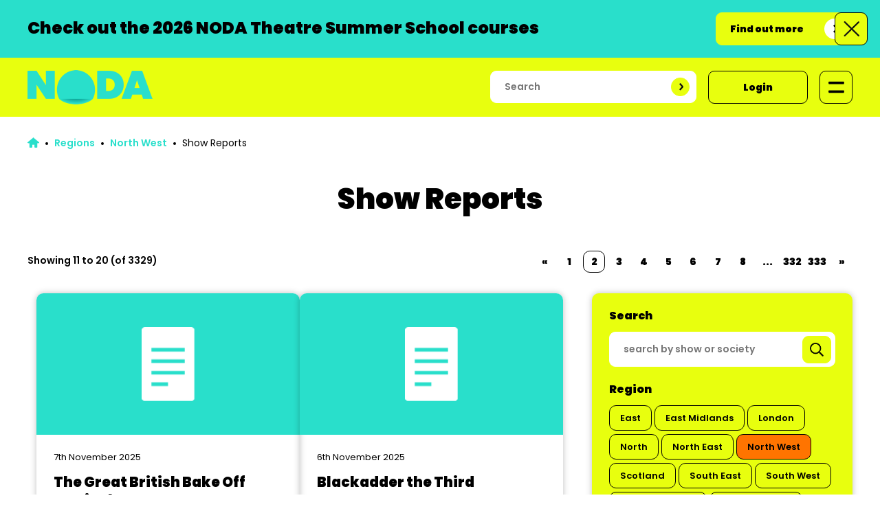

--- FILE ---
content_type: text/html; charset=UTF-8
request_url: https://www.noda.org.uk/regions/north-west/reports?page=2
body_size: 22152
content:
<!DOCTYPE html>

<html lang="en">

<head>

	<meta charset="utf-8">
	<meta http-equiv="X-UA-Compatible" content="IE=edge" />
	<meta name="viewport" content="width=device-width; initial-scale=1.0; maximum-scale=2.0; user-scalable=1;" />

	<meta name="description" content="NODA is a charity that supports amateur theatre groups at every stage." />

	<meta name="theme-color" content="#E8FF0E" />

	
	<link rel="stylesheet" href="https://www.noda.org.uk/_css/reset/reset.1490288735.css" />


	<link rel="preconnect" href="https://fonts.googleapis.com">
	<link rel="preconnect" href="https://fonts.gstatic.com" crossorigin>
	<link href="https://fonts.googleapis.com/css?family=Open+Sans:300,400,600,700" rel="stylesheet" />
	<link href="https://fonts.googleapis.com/css2?family=Poppins:wght@400;600;900&display=swap" rel="stylesheet">

	<link rel="stylesheet" href="https://www.noda.org.uk/main/_css/style.1730908860.css" />

	<link rel="stylesheet" href="https://www.noda.org.uk/main/_css/main.1734523843.css" />

	<link rel="stylesheet" href="https://www.noda.org.uk/main/_css/forms.1737968177.css" />

	<link rel="stylesheet" href="https://www.noda.org.uk/main/_css/page.1729509158.css" />


	
	<link rel="stylesheet" href="https://www.noda.org.uk/_css/plugins/colorbox_noda.1729509158.css" />

	<link rel="stylesheet" href="https://www.noda.org.uk/_css/plugins/anythingslider.1490288735.css" />

	<link rel="stylesheet" href="https://www.noda.org.uk/_css/plugins/jquery-ui-1.8.18.custom.1490288735.css" />

	<link rel="stylesheet" href="https://www.noda.org.uk/_css/plugins/jquery.alerts.1729509158.css" />

	<link rel="stylesheet" href="https://www.noda.org.uk/admin/_css/plugins/jquery.alerts.1490288748.css" />


	<link rel="shortcut icon" href="/main/_images/favicon.ico" />

	<script src="https://www.noda.org.uk/_scripts/config.1727454382.js"></script>

	<script src="https://www.noda.org.uk/_scripts/helper.1727454382.js"></script>


			<script async src="https://www.googletagmanager.com/gtag/js?id=G-5YEVSM6RQ2"></script>
		<script>
			window.dataLayer = window.dataLayer || [];
			function gtag(){dataLayer.push(arguments);}
			gtag('js', new Date());

			gtag('config', 'G-5YEVSM6RQ2', {cookie_domain: window.location.hostname});
		</script>
		<script src="https://cdn.usefathom.com/script.js" data-site="ANKJAYTO" defer></script>
	
	
	<script src="https://www.noda.org.uk/_scripts/plugins/jquery-1.7.1.min.1727454382.js"></script>

	<script src="https://www.noda.org.uk/_scripts/plugins/jquery-ui-1.8.18.custom.min.1490288736.js"></script>

	<script src="https://www.noda.org.uk/_scripts/plugins/jquery.colorbox.1490288736.js"></script>

	<script src="https://www.noda.org.uk/_scripts/plugins/jquery.anythingslider.1490288736.js"></script>

	<script src="https://www.noda.org.uk/_scripts/plugins/jquery.nicescroll.min.1490288736.js"></script>

	<script src="https://www.noda.org.uk/_scripts/plugins/ckeditor/ckeditor.js"></script>

	<script src="https://www.noda.org.uk/_scripts/plugins/jquery.alerts.1490288736.js"></script>

	<script src="https://www.noda.org.uk/_scripts/plugins/jquery.countdown.min.1540937551.js"></script>

	<script src="https://www.noda.org.uk/_scripts/plugins/isMobile.min.1490288736.js"></script>


	<script src="https://www.noda.org.uk/main/_scripts/layout.1730908860.js"></script>

	<script src="https://www.noda.org.uk/main/_scripts/startup.1727454382.js"></script>

	<script src="https://www.noda.org.uk/main/_scripts/pages.1729509158.js"></script>


	<title>Show Reports - NODA</title>

</head>

<body>

			<section class="header_alert">
			<div class="inner">
				<div class="text">
					Check out the 2026 NODA Theatre Summer School courses
				</div>
				<div class="link">
					<a href="https://www.noda.org.uk/summerschool" class="block_link more">Find out more</a>
				</div>
				<div class="clear"></div>
			</div>
			<a class="block_link icon close"></a>
		</section>
	
	<header>

		<div class="inner">
			<a href="https://www.noda.org.uk" class="logo">
				<img src="/main/_images/header/logo.1729509158.png" alt="NODA" />
			</a>
			<ul class="header_items">
				<li class="desktop">
					<form method="GET" action="https://www.noda.org.uk/search" accept-charset="UTF-8">
						<input placeholder="Search" class="search" name="search_term" type="text" />
						<input type="submit" value="" />
					</form>
				</li>
				<li class="mobile"><a href="https://www.noda.org.uk/search" class="block_link icon search"></a></li>
									<li class="desktop"><a href="https://www.noda.org.uk/login" class="block_link">Login</a></li>
					<li class="mobile"><a href="https://www.noda.org.uk/login" class="block_link icon login"></a></li>
												<li><a class="block_link icon nav"></a></li>
			</ul>
		</div>

		<div class="nav_blackout"></div>
		<nav class="">
			<div class="inner">
				<div class="close">
					<a class="block_link icon close"></a>
				</div>
				<ul class="main">
											<li class="mobile members_area login">
							<a href="https://www.noda.org.uk/login">Login / Register</a>
						</li>
																							<li>
								<a href="https://www.noda.org.uk/membership/subscriptions"  class="">
									Join NODA
								</a>
															</li>
													<li>
								<a href="https://www.noda.org.uk/about-us"  class="">
									About NODA
								</a>
															</li>
													<li>
								<a href="https://www.noda.org.uk/whats-on"  class="">
									What&#039;s On
								</a>
															</li>
													<li>
								<a href="https://www.noda.org.uk/news"  class="">
									News
								</a>
															</li>
													<li>
								<a   class="parent">
									Member Benefits
								</a>
																	<ul>
																															<li>
												<a href="https://www.noda.org.uk/we-want-your-production-shots" >
													We want your show pics
												</a>
											</li>
																					<li>
												<a href="https://www.noda.org.uk/events/noda-theatre-summer-school-2026" >
													NODA Theatre Summer School
												</a>
											</li>
																					<li>
												<a href="https://www.noda.org.uk/awards" >
													Long Service Awards
												</a>
											</li>
																					<li>
												<a href="https://www.noda.org.uk/programme-and-poster-competition" >
													Programme and Poster Competition
												</a>
											</li>
																			</ul>
															</li>
													<li>
								<a href="https://www.noda.org.uk/societies"  class="">
									Groups
								</a>
															</li>
													<li>
								<a href="https://www.noda.org.uk/show-reports"  class="">
									Show Reports
								</a>
															</li>
													<li>
								<a href="https://www.pantoscripts.org.uk" target="_blank" class="">
									PantoScripts
								</a>
															</li>
													<li>
								<a href="https://www.noda.org.uk/corporate-members"  class="">
									Corporate Partners
								</a>
															</li>
													<li>
								<a href="/shop"  class="">
									Shop
								</a>
															</li>
															</ul>
								<div class="clear"></div>
			</div>
		</nav>

	</header>

	
	<!--SEARCH_START-->
	<section class="breadcrumb">
		<a href="/"><img src="/main/_images/page/breadcrumb_home.1729509158.png" alt="Home" /></a> <span></span>
									<a href="https://www.noda.org.uk/regions/breadcrumb-parent">Regions</a>
										<span></span>
												<a href="https://www.noda.org.uk/regions/north-west">North West</a>
										<span></span>
												Show Reports
									</section>



<main class="wide">

	<h1>Show Reports</h1>

	<div class="page_content">
		
	</div>

	<section class="pagination">
	<div class="left">
		Showing 11 to 20 (of 3329)
	</div>
	<div class="right">
		<ul class="pagination">
			<li><a href="https://www.noda.org.uk/regions/north-west/reports?page=1" rel="prev">&laquo;</a></li><li><a href="https://www.noda.org.uk/regions/north-west/reports?page=1">1</a></li><li class="active"><span>2</span></li><li><a href="https://www.noda.org.uk/regions/north-west/reports?page=3">3</a></li><li><a href="https://www.noda.org.uk/regions/north-west/reports?page=4">4</a></li><li><a href="https://www.noda.org.uk/regions/north-west/reports?page=5">5</a></li><li><a href="https://www.noda.org.uk/regions/north-west/reports?page=6">6</a></li><li><a href="https://www.noda.org.uk/regions/north-west/reports?page=7">7</a></li><li><a href="https://www.noda.org.uk/regions/north-west/reports?page=8">8</a></li><li class="disabled"><span>...</span></li><li><a href="https://www.noda.org.uk/regions/north-west/reports?page=332">332</a></li><li><a href="https://www.noda.org.uk/regions/north-west/reports?page=333">333</a></li><li><a href="https://www.noda.org.uk/regions/north-west/reports?page=3" rel="next">&raquo;</a></li>	</ul>

	</div>
	<div class="clear"></div>
</section>
	<section class="filterable_items filters_active">
		<a class="mobile_filters_toggle">Search &amp; Filters</a>
		<aside class="filters">
			<form method="get">
				<h3>Search</h3>
				<div class="search">
					<input type="text" name="search" value="" placeholder="search by show or society" />
					<input type="submit" value="" class="" />
				</div>
				<h3>Region</h3>
				<div class="tags">
											<input type="checkbox" name="regions[]" value="1558" id="region_1558"  />
						<label for="region_1558" class="">East</label>
											<input type="checkbox" name="regions[]" value="1559" id="region_1559"  />
						<label for="region_1559" class="">East Midlands</label>
											<input type="checkbox" name="regions[]" value="1560" id="region_1560"  />
						<label for="region_1560" class="">London</label>
											<input type="checkbox" name="regions[]" value="1562" id="region_1562"  />
						<label for="region_1562" class="">North</label>
											<input type="checkbox" name="regions[]" value="1563" id="region_1563"  />
						<label for="region_1563" class="">North East</label>
											<input type="checkbox" name="regions[]" value="1564" id="region_1564" checked="checked" />
						<label for="region_1564" class="active">North West</label>
											<input type="checkbox" name="regions[]" value="1566" id="region_1566"  />
						<label for="region_1566" class="">Scotland</label>
											<input type="checkbox" name="regions[]" value="1567" id="region_1567"  />
						<label for="region_1567" class="">South East</label>
											<input type="checkbox" name="regions[]" value="1568" id="region_1568"  />
						<label for="region_1568" class="">South West</label>
											<input type="checkbox" name="regions[]" value="1569" id="region_1569"  />
						<label for="region_1569" class="">Wales &amp; Ireland</label>
											<input type="checkbox" name="regions[]" value="1570" id="region_1570"  />
						<label for="region_1570" class="">West Midlands</label>
									</div>
				<h3>Tags</h3>
				<div class="tags">
											<input type="checkbox" name="tags[]" value="3" id="tag_3"  />
						<label for="tag_3" class="">Youth Production</label>
											<input type="checkbox" name="tags[]" value="4" id="tag_4"  />
						<label for="tag_4" class="">Suitable for families</label>
											<input type="checkbox" name="tags[]" value="1" id="tag_1"  />
						<label for="tag_1" class="">Suitable for children</label>
											<input type="checkbox" name="tags[]" value="2" id="tag_2"  />
						<label for="tag_2" class="">Adult only</label>
									</div>
			</form>
		</aside>
					<ul class="item_listing_large long_title short_text">
			<li>
			<div class="image icon" style="background-image: url('/main/_images/page/page_icon.1729509158.png');">
			</div>
			<div class="content">
				<div class="date">7th November 2025</div>
				<div class="text_container">
					<div class="title">The Great British Bake Off Musical</div>
					<div class="text">Salt and Pepper Productions, Grange Theatre</div>
				</div>
				<div class="link">
					<a href="https://www.noda.org.uk/show-reports/the-great-british-bake-off-musical">Read Report &gt;</a>
				</div>
			</div>
		</li>
			<li>
			<div class="image icon" style="background-image: url('/main/_images/page/page_icon.1729509158.png');">
			</div>
			<div class="content">
				<div class="date">6th November 2025</div>
				<div class="text_container">
					<div class="title">Blackadder the Third</div>
					<div class="text">The Carlton Little Theatre, Little Theatre</div>
				</div>
				<div class="link">
					<a href="https://www.noda.org.uk/show-reports/blackadder-the-third-1763641365">Read Report &gt;</a>
				</div>
			</div>
		</li>
			<li>
			<div class="image " style="background-image: url('/_assets/show_reports/images/Walmsley Church_23241.1762637303.png');">
			</div>
			<div class="content">
				<div class="date">5th November 2025</div>
				<div class="text_container">
					<div class="title">The Hunchback of Notre Dame</div>
					<div class="text">Walmsley Church Amateur Operatic and Dramatic Society, Walmsley Parish Hall</div>
				</div>
				<div class="link">
					<a href="https://www.noda.org.uk/show-reports/the-hunchback-of-notre-dame-1762636759">Read Report &gt;</a>
				</div>
			</div>
		</li>
			<li>
			<div class="image icon" style="background-image: url('/main/_images/page/page_icon.1729509158.png');">
			</div>
			<div class="content">
				<div class="date">5th November 2025</div>
				<div class="text_container">
					<div class="title">Wyrd Sisters</div>
					<div class="text">Fylde Coast Players, Ribchester Village</div>
				</div>
				<div class="link">
					<a href="https://www.noda.org.uk/show-reports/wyrd-sisters-1762778594">Read Report &gt;</a>
				</div>
			</div>
		</li>
			<li>
			<div class="image " style="background-image: url('/_assets/show_reports/images/11th Anniversary Celebration Concert MMY_24413.1762796739.jpg');">
			</div>
			<div class="content">
				<div class="date">1st November 2025</div>
				<div class="text_container">
					<div class="title">11th Anniversary Celebration Concert</div>
					<div class="text">Manchester Musical Youth, The Manchester College</div>
				</div>
				<div class="link">
					<a href="https://www.noda.org.uk/show-reports/11th-anniversary-celebration-concert">Read Report &gt;</a>
				</div>
			</div>
		</li>
			<li>
			<div class="image icon" style="background-image: url('/main/_images/page/page_icon.1729509158.png');">
			</div>
			<div class="content">
				<div class="date">31st October 2025</div>
				<div class="text_container">
					<div class="title">The Producers</div>
					<div class="text">The Zodiac Amateur Operatic Society, The Hammond</div>
				</div>
				<div class="link">
					<a href="https://www.noda.org.uk/show-reports/the-producers-1762198665">Read Report &gt;</a>
				</div>
			</div>
		</li>
			<li>
			<div class="image " style="background-image: url('/_assets/show_reports/images/NWTAC The Monster Mansion 30_10_25_13993.1762790465.jpg');">
			</div>
			<div class="content">
				<div class="date">30th October 2025</div>
				<div class="text_container">
					<div class="title">The Monster Mansion </div>
					<div class="text">North West theatre Arts Company CIC, NWATC Theatre</div>
				</div>
				<div class="link">
					<a href="https://www.noda.org.uk/show-reports/the-monster-mansion">Read Report &gt;</a>
				</div>
			</div>
		</li>
			<li>
			<div class="image " style="background-image: url('/_assets/show_reports/images/BLT_25839.1762041872.jpg');">
			</div>
			<div class="content">
				<div class="date">26th October 2025</div>
				<div class="text_container">
					<div class="title">Sabbat</div>
					<div class="text">Bolton Little Theatre, Bolton Little Theatre</div>
				</div>
				<div class="link">
					<a href="https://www.noda.org.uk/show-reports/sabbat">Read Report &gt;</a>
				</div>
			</div>
		</li>
			<li>
			<div class="image icon" style="background-image: url('/main/_images/page/page_icon.1729509158.png');">
			</div>
			<div class="content">
				<div class="date">25th October 2025</div>
				<div class="text_container">
					<div class="title">Oliver!</div>
					<div class="text">Acton Amateur Operatic Society, Lyceum Theatre, Crewe</div>
				</div>
				<div class="link">
					<a href="https://www.noda.org.uk/show-reports/oliver-1762020209">Read Report &gt;</a>
				</div>
			</div>
		</li>
			<li>
			<div class="image icon" style="background-image: url('/main/_images/page/page_icon.1729509158.png');">
			</div>
			<div class="content">
				<div class="date">25th October 2025</div>
				<div class="text_container">
					<div class="title">ROAD</div>
					<div class="text">Oswaldtwistle Players, ReAct Studios </div>
				</div>
				<div class="link">
					<a href="https://www.noda.org.uk/show-reports/road-1762290486">Read Report &gt;</a>
				</div>
			</div>
		</li>
	</ul>				<div class="clear"></div>
	</section>

	<section class="pagination">
	<div class="left">
		Showing 11 to 20 (of 3329)
	</div>
	<div class="right">
		<ul class="pagination">
			<li><a href="https://www.noda.org.uk/regions/north-west/reports?page=1" rel="prev">&laquo;</a></li><li><a href="https://www.noda.org.uk/regions/north-west/reports?page=1">1</a></li><li class="active"><span>2</span></li><li><a href="https://www.noda.org.uk/regions/north-west/reports?page=3">3</a></li><li><a href="https://www.noda.org.uk/regions/north-west/reports?page=4">4</a></li><li><a href="https://www.noda.org.uk/regions/north-west/reports?page=5">5</a></li><li><a href="https://www.noda.org.uk/regions/north-west/reports?page=6">6</a></li><li><a href="https://www.noda.org.uk/regions/north-west/reports?page=7">7</a></li><li><a href="https://www.noda.org.uk/regions/north-west/reports?page=8">8</a></li><li class="disabled"><span>...</span></li><li><a href="https://www.noda.org.uk/regions/north-west/reports?page=332">332</a></li><li><a href="https://www.noda.org.uk/regions/north-west/reports?page=333">333</a></li><li><a href="https://www.noda.org.uk/regions/north-west/reports?page=3" rel="next">&raquo;</a></li>	</ul>

	</div>
	<div class="clear"></div>
</section></main>


	<!--SEARCH_END-->

	<section class="page_wide_block">
		<div class="inner">
			<h2>Funders &amp; Partners</h2>
			<ul class="partners">
									<li>
						<div class="title">The Benefact Group</div>
						<div class="text">Doing financial services differently &ndash; they give all available profits to charity and good causes.</div>
					</li>
									<li>
						<div class="title">Lloyd &amp; Whyte</div>
						<div class="text">NODA Insurance Services providers for the last 10 years, offering a personal level of service.</div>
					</li>
									<li>
						<div class="title">ProArts+</div>
						<div class="text">Providing members with legal advice, expert guidance and strategic solutions.</div>
					</li>
							</ul>
		</div>
	</section>

	<footer>
		<div class="inner">
			<div class="column">
				<div class="title">Get In Touch</div>
				<ul>
					<li>t: +44 01733 374 790</li>
					<li>e: info@noda.org.uk</li>
				</ul>
				<div class="title">Company Info</div>
				<ul>
					<li class="text">
						<p>NODA, 15 The Metro Centre, Peterborough, Cambridgeshire, PE2 7UH</p>

<p>Registered Charity no: 1171216.<br />
Registered Company no: 241572.<br />
Patrons: The Lord Lloyd Webber &amp; Connie Fisher.</p>

					</li>
				</ul>
			</div>
			<div class="column">
									<ul>
													<li><a href="https://www.noda.org.uk/terms-conditions">Terms &amp; Conditions</a></li>
													<li><a href="https://www.noda.org.uk/privacy-policy">Privacy Policy</a></li>
													<li><a href="https://www.noda.org.uk/faqs">Help</a></li>
													<li><a href="https://www.noda.org.uk/about-us">About Us</a></li>
													<li><a href="https://www.noda.org.uk/contact-us">Contact Us</a></li>
											</ul>
							</div>
			<div class="column">
				<div class="title">Subscribe to newsletter</div>
				<div class="form">
					<form method="POST" action="https://www.noda.org.uk/newsletter-subscribe" accept-charset="UTF-8"><input name="_token" type="hidden" value="E669NRdjWhoTZUbkqEuTL0a0HTJ5ca65J0J7Borp" />
						<input placeholder="your email address" required="required" name="email" type="email" /><input type="submit" value="Subscribe" />
					</form>
				</div>
			</div>
			<div class="clear"></div>
			<div class="base">
				<div class="left">
					<ul>
						<li><a href="https://www.facebook.com/nodanational" target="_blank">Facebook</a></li>
						<li><a href="https://www.instagram.com/nodapics" target="_blank">Instagram</a></li>
					</ul>
				</div>
				<div class="right">
					<ul>
						<li>&copy; NODA 2024. All rights reserved.</li>
						<li>Site by <a href="https://www.devopa.co.uk" target="_blank">Devopa</a>.</li>
					</ul>
				</div>
				<div class="clear"></div>
			</div>
		</div>
	</footer>

	
	<script>
		$(document).ready(function() {
			Main.Layout.init(0);
				Main.Pages.FilterableItems.init();
		});
	</script>

				
			<!-- Facebook Pixel Code -->
<script>
	!function(f,b,e,v,n,t,s)
	{if(f.fbq)return;n=f.fbq=function(){n.callMethod?
			n.callMethod.apply(n,arguments):n.queue.push(arguments)};
		if(!f._fbq)f._fbq=n;n.push=n;n.loaded=!0;n.version='2.0';
		n.queue=[];t=b.createElement(e);t.async=!0;
		t.src=v;s=b.getElementsByTagName(e)[0];
		s.parentNode.insertBefore(t,s)}(window, document,'script',
			'https://connect.facebook.net/en_US/fbevents.js');
	fbq('init', '249437319476191');
	fbq('track', 'PageView');
</script>
<noscript><img height="1" width="1" style="display:none"
			   src="https://www.facebook.com/tr?id=249437319476191&ev=PageView&noscript=1"
			/></noscript>
<!-- End Facebook Pixel Code -->
	
</body>

</html>

--- FILE ---
content_type: text/css
request_url: https://www.noda.org.uk/main/_css/style.1730908860.css
body_size: 3146
content:
body{
	font-family: "Poppins", arial;
	font-size: 16px;
	color: black;
}

a{
	text-decoration: none;
}

.page_content p{
	margin-top: 25px;
	line-height: 1.6em;
}

.page_content strong{
	font-weight: 600;
}

.page_content ul,.page_content ol{
	margin-top: 25px;
	line-height: 1.6em;
	margin-left: 30px;
}

.page_content ul{
	list-style-type: disc;
}

.page_content ul ul{
	list-style-type: square;
	margin-top: 0px;
}

.page_content ol{
	list-style-type: decimal;
}

.page_content ol ol{
	list-style-type: lower-roman;
	margin-top: 0px;
}

.page_content li{
	margin-top: 7px;
}

.page_content a{
	color: black;
	text-decoration: underline;
	font-weight: 600;
}

.page_content a:hover{
	color: #29DFCB;
}

.page_content img{
	max-width: 100% !important;
	height: auto !important;
}

.page_content iframe{
	max-width: 100% !important;
}

h1{
	font-size: 42px;
	font-weight: 900;
	color: black;
	text-align: center;
	line-height: 1.2em;
	margin-bottom: 50px;
}

.page_content h2,
h2.page_content{
	margin-top: 35px;
	line-height: 1.3em;
	font-size: 28px;
	font-weight: 900;
}

h2 strong{
	font-weight: 400 !important;
}

.page_content h3,
h3.page_content{
	margin-top: 30px;
	line-height: 1.3em;
	font-size: 20px;
	font-weight: 600;
	text-transform: uppercase;
}

.page_content table{
	width: 100% !important;
	margin-top: 30px;
	line-height: 1.4em;
}

.page_content table th{
	background-color: #E926C2;
	color: white;
	font-size: 16px;
	font-weight: 600;
	vertical-align: middle;
}

table th:first-child{
	border-radius: 10px 0px 0px 0px;
}

table th:last-child{
	border-radius: 0px 10px 0px 0px;
}

.page_content table th,
.page_content table td{
	padding: 15px 20px;
	border: 1px solid white;
}

.page_content table td{
	background-color: #eee;
	text-align: left;
}

.page_content table tr:nth-child(odd) td{
	background-color: #f6f6f6;
}

a.block_link{
	display: inline-block;
	background-color: #E8FF0E;
	border: 1px solid #E8FF0E;
	border-radius: 9px;
	padding: 16px 50px;
	font-weight: 900;
	color: black;
	font-size: 14px;
}

a.block_link:hover{
	background-color: white;
	border-color: black;
}

a.block_link.white{
	background-color: white;
}

a.block_link.white:hover{
	background-color: #E8FF0E;
	border-color: black;
}

a.block_link.icon{
	background-repeat: no-repeat;
	background-position: center;
	background-size: 50%;
	height: 48px;
	width: 48px;
	box-sizing: border-box;
	padding: 0px;
	-webkit-tap-highlight-color: transparent;
}

a.block_link.icon.close{
	background-image: url(/main/_images/header/close.png);
	border-color: black;
}

a.block_link.more{
	position: relative;
	padding: 16px 70px 16px 20px;
}

a.block_link.more:after{
	content: '';
	display: block;
	position: absolute;
	height: 30px;
	width: 30px;
	border-radius: 99px;
	background-color: white;
	background-image: url(/main/_images/layout/button_arrow.png);
	background-size: 7px;
	background-position: calc(50% + 1px) 50%;
	background-repeat: no-repeat;
	right: 10px;
	top: calc(50% - 15px);
}

a.block_link.more:hover:after{
	background-color: #E8FF0E;
}

a.block_link.more.white:after{
	background-color: #E8FF0E;
}

a.block_link.more.white:hover:after{
	background-color: white;
}

--- FILE ---
content_type: text/css
request_url: https://www.noda.org.uk/main/_css/main.1734523843.css
body_size: 9656
content:
div.clear{
	clear: both;
}

div.divMessage{
	padding: 40px 100px;
	color: white;
	width: 1200px;
	margin: 50px auto;
	border-radius: 10px;
	text-align: center;
	box-sizing: border-box;
	box-shadow: 0px 0px 10px 0px #ccc;
}

div.divMessage div.title{
	font-size: 24px;
	font-weight: 900;
	line-height: 1.3em;
}

div.divMessage p{
	margin-top: 15px;
	line-height: 1.5em;
}

div.divMessage_confirm,
div.divMessage_form{
	background-color: green;
}

div.divMessage_error{
	background-color: red;
}

@media (max-width: 1250px) {
	div.divMessage{
		width: 960px;
	}
}

@media (max-width: 1000px) {
	div.divMessage{
		width: auto;
		padding: 15px;
		margin: 30px 15px;
	}
}











section.header_alert{
	position: relative;
	background-color: #29DFCB;
}

section.header_alert > div.inner{
	width: 1200px;
	margin: auto;
	padding: 18px 0px;
}

section.header_alert div.text{
	float: left;
	font-weight: 700;
	font-size: 24px;
	width: 950px;
	overflow: hidden;
	white-space: nowrap;
	text-overflow: ellipsis;
	line-height: 1.9em;
}

section.header_alert div.link{
	float: right;
}

section.header_alert a.close{
	position: absolute;
	top: 18px;
	right: 18px;
}

@media (max-width: 1250px) {
	section.header_alert > div.inner{
		width: 960px;
	}

	section.header_alert div.text{
		width: 750px;
	}
}

@media (max-width: 999px) {
	section.header_alert > div.inner{
		width: auto;
		padding: 30px;
	}

	section.header_alert div.text{
		width: auto;
		float: none;
		overflow: visible;
		white-space: normal;
		line-height: 1.3em;
		text-align: center;
	}

	section.header_alert div.link{
		float: none;
		text-align: center;
		margin-top: 20px;
	}
}










header{
	position: sticky;
	top: 0px;
	width: 100%;
	background-color: #E8FF0E;
	z-index: 2;
}

header > div.inner{
	position: relative;
	width: 1200px;
	margin: auto;
	padding: 18px 0px;
}

header a.logo{
	display: inline-block;
}

header a.logo img{
	height: 50px;
}

header ul.header_items{
	position: absolute;
	top: 19px;
	right: 0px;
}

header ul.header_items li{
	float: left;
	margin-left: 17px;
	position: relative;
}

header a.block_link{
	border-color: black;
}

header a.block_link:hover{
	background-color: white;
	border-color: white;
}

header ul.header_items li.logout a.block_link{
	text-align: center;
	padding: 8px 50px;
}

header ul.header_items li.logout a.block_link span{
	display: block;
	font-size: 11px;
	font-weight: normal;
	margin-top: 5px;
}

header ul.header_items a.nav{
	background-image: url(/main/_images/header/burger.png);
}
header ul.header_items a.basket{
	background-image: url(/main/_images/header/basket.png);
}
header ul.header_items a.search{
	background-image: url(/main/_images/header/search.png);
}
header ul.header_items a.login{
	background-image: url(/main/_images/header/login.png);
}
header ul.header_items a.logout{
	background-image: url(/main/_images/header/logout.png);
}

header ul.header_items li.mobile{
	display: none;
}

header input[type=text]{
	border-color: white;
	width: 300px;
	padding: 12px 20px;
	box-sizing: border-box;
}

header input[type=submit]{
	background-image: url(/main/_images/layout/button_arrow.png);
	background-position: calc(50% + 1px) 50%;
	background-repeat: no-repeat;
	background-size: 24%;
	height: 27px;
	width: 27px;
	padding: 0px;
	background-color: #E8FF0E;
	border-radius: 100px;
	position: absolute;
	top: 10px;
	right: 10px;
}

@media (max-width: 1250px) {
	header > div.inner{
		width: 960px;
	}
}

@media (max-width: 999px) {
	header > div.inner{
		width: auto;
		padding: 20px;
	}

	header > div.inner ul.header_items li.search{
		display: none;
	}

	header ul.header_items li.mobile{
		display: block;
	}

	header ul.header_items li.desktop{
		display: none;
	}

	header ul.header_items{
		right: 20px;
	}

	header a.logo img{
		height: 40px;
	}

	header a.block_link.icon{
		height: 40px;
		width: 40px;
	}

	header ul.header_items li{
		margin-left: 10px;
	}
}



































div.nav_blackout{
	display: none;
	position: fixed;
	top: 0px;
	left: 0px;
	width: 100vw;
	height: 100vh;
	background-color: black;
	opacity: 0.7;
	z-index: 3;
}

nav{
	display: none;
	position: fixed;
	top: 0px;
	right: 0px;
	bottom: 0px;
	background-color: #E8FF0E;
	min-height: 100vh;
	left: 0px;
	overflow: auto;
	z-index: 4;
}

nav div.close{
	padding: 19px 0px;
	text-align: right;
}

nav div.inner{
	width: 1200px;
	margin: auto;
}

nav ul.main{
	box-sizing: border-box;
}

nav.logged_in ul.main{
	float: left;
	width: 480px;
	padding-right: 20px;
	border-right: 1px solid black;
}

nav ul.main li.mobile{
	display: none;
}

nav ul.main > li > a{
	color: black;
	padding: 14px 20px;
	font-weight: 900;
	display: block;
	font-size: 42px;
	text-decoration: none;
	text-align: center;
}

nav.logged_in ul.main > li > a{
	text-align: left;
	font-size: 36px;
}

nav ul.main > li:hover > a{
	background-color: white;
}

nav ul.main > li > a.parent{
	background-image: url(/main/_images/header/nav_arrow.png);
	background-position: right 20px center;
	background-size: 15px;
	padding-right: 43px;
	background-repeat: no-repeat;
}

nav ul.main > li:hover > a.parent{
	background-image: url(/main/_images/header/nav_arrow.png);
}

nav ul.main > li.members_area > a{
	background-color: #29DFCB;
}

nav ul.main > li.members_area > a.parent{
	background-image: url(/main/_images/header/nav_arrow.png);
}

nav ul.main > li.members_area:hover > a{
	background-color: white;
}

nav ul.main ul{
	position: relative;
	left: 0px !important;
	display: none;
	z-index: 2;
}

nav ul.main ul li{
	position: relative;
}

nav ul.main ul a{
	padding: 15px 20px;
	background-color: #EA27C2;
	display: block;
	font-size: 16px;
	text-decoration: none;
	color: white;
	font-weight: 600;
}

nav ul.main > li > ul > li > a.parent{
	background-image: url(/main/_images/header/nav_arrow.png);
	background-repeat: no-repeat;
	background-position: right 20px center;
	background-size: 12px;
	padding-right: 43px;
}

nav ul.main ul ul a{
	padding-left: 35px;
	left: 100%;
	top: 0px;
	background-color: #29DFCB;
	color: black;
}

nav ul.main > li > ul > li:hover > a{
	background-color: white;
	color: black;
}

nav ul.main > li > ul > li > ul > li:hover > a{
	background-color: white;
}

nav div.user{
	float: right;
	width: 720px;
	padding-left: 60px;
	box-sizing: border-box;
	font-size: 16px;
}

nav div.user div.title{
	font-size: 36px;
	font-weight: 900;
	margin: 10px 0px 50px;
}

nav div.user li{
	line-height: 1.1em;
}

nav div.user > ul > li{
	float: left;
	width: 33%;
}

nav div.user > ul > li > a{
	color: black;
	font-weight: 900;
	cursor: default;
}

nav div.user ul ul li{
	margin-top: 15px;
}

nav div.user ul ul a{
	color: black;
}

nav div.user ul ul a:hover{
	text-decoration: underline;
}

@media (max-width: 1250px) {
	nav ul.main li.mobile{
		display: block;
	}

	nav div.inner{
		width: auto;
	}

	nav div.user{
		display: none;
	}

	nav.logged_in ul.main{
		float: none;
		width: auto;
		padding-right: 0px;
		border-right: 0px;
	}

	nav div.close{
		padding: 20px;
	}

	nav ul.main > li > a{
		font-size: 24px !important;
	}
}











main{
	width: 960px;
	margin: 50px auto 80px auto;
}

main.wide{
	width: 1200px;
}

@media (max-width: 1250px) {
	main.wide{
		width: 960px;
	}
}

@media (max-width: 1000px) {
	main{
		width: auto !important;
		padding: 0px 15px;
	}
}










footer{
	background-color: #E8FF0E;
	font-size: 18px;
}

footer div.inner{
	width: 1200px;
	padding: 90px 0px;
	margin: auto;
}

footer div.column{
	float: left;
	width: 33%;
}

footer div.column li{
	margin-bottom: 10px;
}

footer div.column li.text{
	font-size: 14px;
	width: 80%;
}

footer div.column li.text p{
	line-height: 1.4em;
	margin-top: 5px;
}

footer div.form{
	position: relative;
	margin: 20px auto;
}

footer div.form input[type=email]{
	width: 100%;
	max-width: none;
	border-color: white;
	padding: 14px 140px 14px 20px;
}

footer div.form input[type=submit]{
	position: absolute;
	right: 6px;
	top: 6px;
	font-size: 13px;
	padding: 9px 20px;
}

footer a{
	font-weight: 900;
	text-decoration: underline;
	color: black;
}

footer div.title{
	font-weight: 900;
	margin-bottom: 10px;
}

footer div.title:not(:first-child){
	margin-top: 25px;
}

footer div.base{
	margin-top: 50px;
}

footer div.base div.left{
	float: left;
	width: 50%;
}

footer div.base div.left li{
	display: inline-block;
	margin-right: 20px;
}

footer div.base div.right{
	float: left;
	width: 50%;
	text-align: right;
	font-size: 14px;
}

footer div.base div.right a{
	color: black;
	text-decoration: underline;
	font-weight: normal;
}

footer div.base div.right li{
	margin-top: 10px;
}

@media (max-width: 1250px) {
	footer{
		text-align: center;
	}

	footer div.inner{
		width: auto;
		padding: 60px 20px;
	}

	footer div.column{
		float: none;
		width: auto;
	}

	footer div.column:not(:first-child){
		margin-top: 60px;
	}

	footer div.column li.text{
		width: auto;
	}

	footer div.form{
		max-width: 500px;
	}

	footer div.base div.left,
	footer div.base div.right{
		float: none;
		width: auto;
		text-align: center;
	}

	footer div.base div.left li{
		display: block;
		margin-top: 10px;
		margin-right: 0px;
	}

	footer div.base div.right{
		margin-top: 30px;
	}
}

--- FILE ---
content_type: text/css
request_url: https://www.noda.org.uk/main/_css/forms.1737968177.css
body_size: 1966
content:
input[type=text],
input[type=email],
input[type=password],
input[type=number],
select,
textarea{
	background-color: white;
	color: black;
	border: 1px solid black;
	border-radius: 9px;
	font-family: "Poppins";
	font-weight: 600;
	font-size: 14px;
	padding: 10px 20px;
	box-sizing: border-box;
	width: 100%;
	max-width: 300px;
}

select{
	cursor: pointer;
}

textarea{
	max-width: 600px;
	resize: none;
}

input[type=text][disabled],
input[type=email][disabled],
input[type=password][disabled],
input[type=number][disabled],
select[disabled],
textarea[disabled]{
	background-color: #bbb;
	color: #eee;
}

input[type=button],
input[type=submit]{
	background-color: #E8FF0E;
	border: 1px solid #E8FF0E;
	color: black;
	padding: 12px 25px;
	font-family: "Poppins";
	cursor: pointer;
	border-radius: 9px;
	font-size: 14px;
	font-weight: 900;
}

input[type=button]:hover,
input[type=submit]:hover{
	background-color: white;
	border-color: black;
}

input[type=button][disabled],
input[type=submit][disabled]{
	cursor: default;
	background-color: #ccc;
	color: #eee;
	border-color: #ccc;
}

input.date{
	text-align: center;
	width: 140px;
}

input.small{
	text-align: center;
	width: 80px;
}

ul.form{
	margin-top: 30px;
}

/* SPAM HONEYPOT */
ul.form li.reason{
	display: none;
}

ul.form label{
	color: black;
	font-weight: 900;
	font-size: 13px;
}

ul.form > li{
	margin-top: 26px;
}

ul.form > li.break{
	border-top: 1px solid #ccc;
}

ul.form div.element{
	margin-top: 15px;
}

ul.form div.element.small_text{
	line-height: 1.6em;
	font-size: 12px;
}

ul.form div.description{
	line-height: 1.6em;
	font-size: 12px;
	margin-top: 5px;
}

ul.form ul.multi_text li:not(:first-child){
	margin-top: 5px;
}

div.form_buttons{
	margin-top: 25px;
}

div.form_buttons input:not(:first-child){
	margin-left: 10px;
}

ul.form ul.checklist li{
	margin-top: 10px;
}

ul.form ul.checklist label{
	color: black;
	font-weight: normal;
}

ul.form ul.checklist input{
	vertical-align: middle;
	margin-right: 3px;
}

div.invalid_field label{
	color: red;
	font-weight: bold;
}

--- FILE ---
content_type: text/css
request_url: https://www.noda.org.uk/main/_css/page.1729509158.css
body_size: 39462
content:
section.breadcrumb{
	font-size: 14px;
	width: 1200px;
	margin: 30px auto;
}

section.breadcrumb a{
	color: #29DFCB;
	font-weight: 600;
}

section.breadcrumb a:hover{
	text-decoration: underline;
}

section.breadcrumb span{
	display: inline-block;
	margin: 0px 5px;
	width: 4px;
	height: 4px;
	background-color: black;
	border-radius: 99px;
	vertical-align: middle;
}

section.breadcrumb img{
	height: 15px;
	vertical-align: bottom;
}

section.breadcrumb img:hover{
	opacity: 0.8;
}

@media (max-width: 1250px) {
	section.breadcrumb{
		width: 960px;
	}
}

@media (max-width: 1000px) {
	section.breadcrumb{
		width: auto;
		margin: 20px 15px;
		display: -webkit-box;
		-webkit-line-clamp: 1;
		-webkit-box-orient: vertical;
		overflow: hidden;
	}
}








div.divPageScroller{
	position: relative;
	overflow: hidden;
	height: 600px;
}

div.divPageScroller div.image_container{
	background-size: cover;
	height: 100%;
	background-position: center;
	position: relative;
	background-repeat: no-repeat;
	background-color: #E8FF0E;
}

div.divPageScroller div.image_container.text{
	background-image: none !important;
	background-color: #E8FF0E;
}

div.divPageScroller div.text_container{
	width: 1200px;
	margin: auto;
	padding: 30px 0px 60px 0px;
	height: 510px;
}

div.divPageScroller div.image_container div.text{
	float: left;
	width: 45%;
	height: 100%;
	overflow: hidden;
}

div.divPageScroller div.image_container div.text-inner{
	height: 510px;
	display: table-cell;
	vertical-align: middle;
}

div.divPageScroller div.image_container div.text div.title{
	font-size: 36px;
	font-weight: 900;
	line-height: 1.1em;
}

div.divPageScroller div.image_container div.text div.subtitle{
	font-size: 24px;
	font-weight: 400;
	margin-top: 25px;
	line-height: 1.6em;
}

div.divPageScroller div.image_container div.text a{
	margin-top: 20px;
}

div.divPageScroller div.image_container div.image{
	float: right;
	height: 100%;
	width: 50%;
	background-size: cover;
	background-position: center;
	border-radius: 10px;
}

div.divPageScroller div.nav{
	position: absolute;
	bottom: 15px;
	left: 0px;
	width: 100%;
	text-align: center;
}

div.divPageScroller div.nav ul{
	display: inline-block;
	background-color: #E8FF0E;
	padding: 8px 20px;
	border-radius: 30px;
}

div.divPageScroller div.nav li{
	float: left;
}

div.divPageScroller div.nav li:not(:first-child){
	margin-left: 10px;
}

div.divPageScroller div.nav a{
	display: block;
	width: 8px;
	height: 8px;
	border: 2px solid black;
	border-radius: 10px;
}

div.divPageScroller div.nav a:hover,
div.divPageScroller div.nav a.active{
	background-color: black;
}

div.divPageScroller a.nav{
	display: none;
	position: absolute;
	width: 30px;
	height: 50px;
	top: 275px;
	background-size: cover;
	opacity: 0.6;
}

div.divPageScroller a.nav:hover{
	opacity: 1;
}

div.divPageScroller:hover a.nav{
	display: block;
}

div.divPageScroller a.nav.back{
	background-image: url(/main/_images/page/scroller_arrow_left.png);
	left: 80px;
}

div.divPageScroller a.nav.next{
	background-image: url(/main/_images/page/scroller_arrow_right.png);
	right: 80px;
}

@media (max-width: 1250px) {
	div.divPageScroller div.text_container{
		width: 960px;
	}
}

@media (max-width: 1000px) {
	div.divPageScroller div.image_container{
		background-size: auto 100%;
	}

	div.divPageScroller div.text_container{
		width: auto;
		padding: 10px 20px 0px;
		height: 160px;
	}

	div.divPageScroller div.text_container div.text{
		width: auto;
		float: none;
		text-align: center;
	}

	div.divPageScroller div.image_container div.text a{
		margin-top: 15px;
	}

	div.divPageScroller div.text_container div.text-inner{
		height: 160px;
	}

	div.divPageScroller div.text_container div.image{
		display: none;
	}

	div.divPageScroller:hover a.nav{
		display: none;
	}

	div.divPageScroller{
		height: 190px;
	}

	div.divPageScroller div.image_container div.text div.title{
		font-size: 20px;
		display: -webkit-box;
		-webkit-line-clamp: 1;
		-webkit-box-orient: vertical;
		overflow: hidden;
	}

	div.divPageScroller div.image_container div.text div.subtitle{
		font-size: 14px;
		display: -webkit-box;
		-webkit-line-clamp: 2;
		-webkit-box-orient: vertical;
		overflow: hidden;
		margin-top: 15px;
	}

	div.divPageScroller div.nav{
		bottom: 0px;
		left: auto;
		width: auto;
		right: 0px;
	}
}









section.big_standfirst{
	background-color: #E8FF0E;
	text-align: center;
	margin-bottom: 60px;
}

section.big_standfirst div.inner{
	max-width: 600px;
	margin: auto;
	padding: 60px 15px 80px;
}

section.big_standfirst h1{
	margin-bottom: 35px;
}

section.big_standfirst p{
	line-height: 1.7em;
	font-size: 22px;
}










div.page_standfirst{
	max-width: 600px;
	text-align: center;
	font-size: 22px;
	margin: 40px auto 0px;
}

div.page_standfirst p{
	line-height: 1.7em;
}










section.page_wide_block{
	padding: 90px 0px;
	border-top: 1px solid #29DFCB;
	margin: 0px 20px;
}

section.page_wide_block.no_border{
	border-top: 0px;
}

section.page_wide_block.bgcolour,
section.page_wide_block.bgimage{
	background-color: #E8FF0E;
	border-top: 0px;
	margin: 0px;
	padding-left: 20px;
	padding-right: 20px;
}

section.page_wide_block.bgcolour.orange{
	background-color: #FF7400;
}

section.page_wide_block.bgimage{
	position: relative;
	background-color: black;
	background-repeat: no-repeat;
	background-position: left;
	background-size: cover;
	color: white;
}

section.page_wide_block.bgimage:before{
	position: absolute;
	content: '';
	display: block;
	width: 100%;
	height: 100%;
	background-color: black;
	opacity: 0.6;
	top: 0px;
	left: 0px;
}

section.page_wide_block.no_top_padding{
	padding-top: 0px;
	border-top: 0px;
}

section.page_wide_block div.inner{
	width: 1200px;
	margin: auto;
	position: relative;
}

section.page_wide_block.thin div.inner{
	width: 960px;
}

section.page_wide_block ul.item_listing{
	margin-top: 50px;
}

section.page_wide_block section.regions_map{
	margin-top: 80px;
}

section.page_wide_block h2{
	line-height: 1.3em;
	font-size: 28px;
	font-weight: 900;
	text-align: center;
}

section.page_wide_block div.description{
	max-width: 600px;
	font-size: 22px;
	margin: 40px auto 0px;
	line-height: 1.7em;
	text-align: center;
}

section.page_wide_block ul.item_listing_large{
	margin-top: 60px;
}

section.page_wide_block div.links{
	margin-top: 50px;
	text-align: center;
}

section.page_wide_block div.links a + a{
	margin-left: 20px;
}

@media (max-width: 1250px) {
	section.page_wide_block div.inner{
		width: 960px;
	}
}

@media (max-width: 1000px) {
	section.page_wide_block{
		margin: 0px 15px;
	}

	section.page_wide_block.bgcolour,
	section.page_wide_block.bgimage{
		padding-left: 15px;
		padding-right: 15px;
	}

	section.page_wide_block div.inner{
		width: auto !important;
	}

	section.page_wide_block div.links a + a{
		margin-left: 0px;
		margin-top: 15px;
	}
}













div.page_links{
	background-color: #eee;
	padding: 45px 0px;
}

div.page_links div.inner{
	width: 980px;
	margin: auto;
}

div.page_links div.title{
	text-transform: uppercase;
	font-weight: 600;
	border-bottom: 1px solid #93E5AB;
	font-size: 16px;
	padding-bottom: 15px;
	margin-bottom: 25px;
	color: #00468B;
}

div.page_links ul li{
	float: left;
}

div.page_links ul li:not(:first-child){
	margin-left: 20px;
}

div.page_links ul li a{
	display: block;
	background-color: #93E5AB;
	color: #00468B;
	padding: 12px 42px 12px 22px;
	border-radius: 30px;
	text-transform: uppercase;
	background-image: url(/main/_images/page/link_arrow.png);
	background-repeat: no-repeat;
	background-position: right 15px center;
	background-size: 15px;
	font-weight: 600;
	text-align: left;
	width: 230px;
	box-sizing: border-box;
	overflow: hidden;
	white-space: nowrap;
	text-overflow: ellipsis;
}

div.page_links ul.size_1 li a{
	width: 980px;
}

div.page_links ul.size_2 li a{
	width: 480px;
}

div.page_links ul.size_3 li a{
	width: 313px;
}

div.page_links ul.size_4 li a{
	width: 230px;
}

div.page_links ul li a:hover{
	background-color: #76DE95;
}

@media (max-width: 1000px) {
	div.page_links div.inner{
		width: 740px;
	}

	div.page_links ul li{
		float: none;
		margin-left: 0px !important;
	}

	div.page_links ul li:not(:first-child){
		margin-top: 10px;
	}

	div.page_links ul li a{
		width: 100% !important;
	}
}

@media (max-width: 760px) {
	div.page_links{
		padding: 30px 20px;
	}

	div.page_links div.inner{
		width: auto;
	}

	div.page_links div.title{
		line-height: 1.2em;
		text-align: center;
	}
}














div.page_stripes div.stripe div.inner{
	width: 980px;
	margin: auto;
	color: #00468B;
	height: 288px;
}

div.page_stripes div.stripe:nth-child(even){
	background-color: #eee;
}

div.page_stripes div.stripe:nth-child(odd){
	position: relative;
	box-shadow: 0px 0px 10px 0px #ccc;
}

div.page_stripes div.stripe{
	padding: 50px 0px;
}

div.page_stripes div.stripe div.contents{
	float: left;
}

div.page_stripes div.stripe div.contents div.middle{
	height: 288px;
	display: table-cell;
	vertical-align: middle;
	width: 480px;
}

div.page_stripes div.stripe div.image{
	float: right;
}

div.page_stripes div.stripe:nth-child(even) div.contents{
	float: right;
}

div.page_stripes div.stripe:nth-child(even) div.image{
	float: left;
}

div.page_stripes div.stripe div.contents{
	width: 400px;
}

div.page_stripes div.stripe div.image{
	width: 480px;
}

div.page_stripes div.stripe div.image img{
	width: 100%;
}

div.page_stripes div.stripe div.title{
	font-size: 32px;
	line-height: 1.2em;
	font-weight: 600;
}

div.page_stripes div.stripe div.text{
	font-size: 14px;
	line-height: 1.5em;
	margin-top: 25px;
}

div.page_stripes div.stripe a{
	margin-top: 25px;
	display: inline-block;
	border: 1px solid #FF468C;
	border-radius: 30px;
	padding: 9px 20px;
	background-color: #FF468C;
	color: white;
	font-size: 13px;
	font-weight: 600;
}

div.page_stripes div.stripe a:hover{
	background-color: #FF1C71;
	border-color: #FF1C71;
}

@media (max-width: 1000px) {
	div.page_stripes div.stripe div.inner{
		width: auto;
		max-width: 480px;
		height: auto;
	}

	div.page_stripes div.stripe div.contents,
	div.page_stripes div.stripe div.image{
		float: none !important;
	}

	div.page_stripes div.stripe div.contents div.middle{
		height: auto;
		display: block;
		width: auto;
	}

	div.page_stripes div.stripe div.contents{
		width: auto;
	}

	div.page_stripes div.stripe div.image{
		width: auto;
		margin-bottom: 25px;
	}
}

@media (max-width: 760px) {
	div.page_stripes div.stripe{
		padding: 30px 0px;
	}

	div.page_stripes div.stripe div.inner{
		padding: 0px 20px;
	}

	div.page_stripes div.stripe a{
		display: block;
		text-align: center;
	}
}















div.page_boxes{
	background-color: #eee;
	padding: 60px 0px;
}

div.page_boxes div.inner{
	max-width: 980px;
	margin: auto;
}

div.page_boxes div.box{
	background-color: white;
	float: left;
	width: 475px;
	box-sizing: border-box;
	padding: 30px;
	box-shadow: 0px 0px 8px 0px rgba(0,0,0,0.15);
}

div.page_boxes div.box:nth-child(even){
	margin-left: 30px;
}

div.page_boxes div.box:nth-child(n+3){
	margin-top: 30px;
}

div.page_boxes div.box div.title{
	font-size: 24px;
	color: #00468B;
	border-bottom: 1px solid #D6E1EC;
	font-weight: 600;
	padding-bottom: 15px;
	margin-bottom: 15px;
	overflow: hidden;
	white-space: nowrap;
	text-overflow: ellipsis;
}

div.page_boxes div.box div.image{
	float: left;
	width: 200px;
}

div.page_boxes div.box div.image img{
	width: 100%;
}

div.page_boxes div.box div.content{
	float: right;
	width: 195px;
	position: relative;
	height: 160px;
}

div.page_boxes div.box div.text{
	color: #00468B;
	line-height: 1.5em;
	font-size: 13px;
}

div.page_boxes div.box div.content a{
	position: absolute;
	bottom: 0px;
	color: #FF468C;
	font-weight: 600;
	border-bottom: 1px solid #FF468C;
	display: inline-block;
	padding-bottom: 4px;
	line-height: 1.3em;
	font-size: 13px;
}

div.page_boxes div.box div.content a:hover{
	color: #FF1C71;
	border-color: #FF1C71;
}

@media (max-width: 1000px) {
	div.page_boxes div.box{
		float: none;
		margin: auto !important;
	}

	div.page_boxes div.box:not(:first-child){
		margin-top: 30px !important;
	}
}

@media (max-width: 740px) {
	div.page_boxes{
		padding: 30px 0px;
	}

	div.page_boxes div.box{
		width: auto;
		padding: 20px;
	}

	div.page_boxes div.box div.title{
		overflow: visible;
		white-space: normal;
		line-height: 1.1em;
	}

	div.page_boxes div.box div.image{
		float: none;
		width: auto;
		max-width: 200px;
		margin: auto;
	}

	div.page_boxes div.box div.content{
		float: none;
		width: auto;
		height: auto;
		margin-top: 15px;
	}

	div.page_boxes div.box div.content a{
		position: static;
		margin-top: 15px;
	}
}

















div.page_downloads ul{
	margin-top: 20px;
}

div.page_downloads ul li{
	float: left;
}

div.page_downloads ul li:not(:first-child){
	margin-left: 5px;
}

div.page_downloads ul li a{
	display: block;
	padding: 12px 22px;
	font-weight: 600;
	border-top-left-radius: 8px;
	border-top-right-radius: 8px;
	background-color: #EEF2F7;
	color: #00468B;
}

div.page_downloads ul li a:hover{
	background-color: #C3D3E2;
}

div.page_downloads ul li a.active{
	color: white;
	background-color: #00468B;
}

div.page_downloads table{
	width: 100%;
	display: none;
}

div.page_downloads table tr:first-child td:last-child{
	border-top-right-radius: 8px;
}

div.page_downloads table tr:last-child td:first-child{
	border-bottom-left-radius: 8px;
}

div.page_downloads table tr:last-child td:last-child{
	border-bottom-right-radius: 8px;
}

div.page_downloads td{
	vertical-align: middle;
	line-height: 1.3em;
}

div.page_downloads table tr:nth-child(odd) td{
	background-color: #00468B;
}

div.page_downloads table tr:nth-child(even) td{
	background-color: #0A4E90;
}

div.page_downloads td.image{
	padding: 25px 30px;
	width: 1px;
}

div.page_downloads td.text{
	padding: 15px 25px 15px 0px;
}

div.page_downloads td a{
	color: #93E5AB;
	font-weight: 600;
}

div.page_downloads td a:hover{
	text-decoration: underline;
}

div.page_downloads td div.description{
	color: #eee;
	font-size: 13px;
	margin-top: 5px;
}

div.page_downloads td img{
	height: 35px;
	background-color: white;
	padding: 3px;
	border-radius: 4px;
	box-shadow: 0px 0px 5px 0px rgba(0,0,0,0.25);
}



















section.pagination{
	margin-top: 30px;
}

section.pagination div.left{
	float: left;
	font-weight: 600;
	font-size: 14px;
	padding-top: 7px;
}

section.pagination div.right{
	float: right;
}

section.pagination ul li{
	display: inline-block;
	margin-left: 4px;
}

section.pagination ul li a,
section.pagination ul li.disabled,
section.pagination ul li.active{
	display: inline-block;
	padding: 8px 0px;
	min-width: 30px;
	border: 1px solid white;
	border-radius: 10px;
	font-weight: bold;
	font-size: 14px;
	text-decoration: none;
	text-align: center;
	color: black;
	background-color: white;
}

section.pagination ul li.disabled:first-child,
section.pagination ul li.disabled:last-child{
	display: none;
}

section.pagination ul li.disabled{
	border: 1px solid white;
}

section.pagination ul li a:hover{
	border: 1px solid black;
}

section.pagination ul li.active{
	border: 1px solid black;
}

section.pagination a.off{
	background-color: #CCC;
	color: #ddd;
	cursor: default;
	display: none;
}

@media (max-width: 760px) {
	section.pagination div.left{
		float: none;
		text-align: center;
	}

	section.pagination div.right{
		float: none;
		margin-top: 20px;
		text-align: center;
	}
}













section.asset_filters{
	position: relative;
	margin: 30px 0px 40px;
	text-align: center;
}

section.asset_filters input{
	vertical-align: middle;
	height: 41px;
	box-shadow: 0px 0px 5px 0px rgba(0,0,0,0.15);
	outline: none;
}

section.asset_filters input[type=text]{
	padding: 12px 25px;
	border-top-left-radius: 30px;
	border-bottom-left-radius: 30px;
	width: 60%;
	max-width: none;
}

section.asset_filters input[type=submit]{
	background-color: #93E5AB;
	color: #00468B;
	font-weight: 600;
	padding: 0px 35px;
	border-radius: 0px;
	border-top-right-radius: 30px;
	border-bottom-right-radius: 30px;
	-webkit-appearance: none;
	background-image: url(/main/_images/header/search.png);
	background-repeat: no-repeat;
	background-size: 20px;
	background-position: center;
}

section.asset_filters input[type=submit]:hover{
	background-color: #7BDF99;
}

section.asset_filters input.active{
	background-color: orange;
}

section.asset_filters select{
	position: absolute;
	top: 0px;
	right: 231px;
	width: 150px;
	padding: 7px 10px;
	border-left: 1px solid #acbccb;
	height: 41px;
	outline: none;
}

section.asset_filters div.notes{
	font-size: 12px;
	line-height: 1.3em;
	width: 60%;
	margin: 10px auto 0px;
}

@media (max-width: 1000px) {
	section.asset_filters select{
		right: 183px;
	}
}

@media (max-width: 760px) {
	section.asset_filters select{
		right: 27%;
		width: 100px;
	}
}










ul.item_listing{
	margin-top: 30px;
	display: flex;
	flex-wrap: wrap;
	justify-content: center;
	gap: 15px;
}

ul.item_listing li{
	padding: 22px;
	border: 1px solid #29DFCB;
	border-radius: 10px;
	width: 228px;
	box-sizing: border-box;
	background-color: white;
}

ul.item_listing.square_image li{
	border-color: white;
	box-shadow: 0px 0px 10px 0px rgba(0,0,0,0.15);
}

ul.item_listing li div.image{
	border-radius: 99px;
	background-color: #29DFCB;
	width: 160px;
	height: 160px;
	overflow: hidden;
	background-position: center;
	background-size: cover;
	background-repeat: no-repeat;
	margin: auto;
}

ul.item_listing li div.image.icon{
	background-size: 40%;
}

ul.item_listing.square_image li div.image{
	border-radius: 10px;
	width: 184px;
	height: 184px;
}

ul.item_listing li div.text_container{
	height: 150px;
	overflow: hidden;
}

ul.item_listing.no_text li div.text_container{
	height: 100px;
}

ul.item_listing li div.title{
	font-weight: 900;
	font-size: 20px;
	line-height: 1.3em;
	margin: 20px 0px 15px;
	display: -webkit-box;
	-webkit-line-clamp: 2;
	-webkit-box-orient: vertical;
	overflow: hidden;
}

ul.item_listing li div.text{
	font-size: 13px;
	line-height: 1.4em;
	display: -webkit-box;
	-webkit-line-clamp: 3;
	-webkit-box-orient: vertical;
	overflow: hidden;
}

ul.item_listing li div.link{
	margin-top: 20px;
}

ul.item_listing li div.link a{
	color: black;
	font-size: 13px;
	font-weight: 900;
}

ul.item_listing li div.link a:hover{
	text-decoration: underline;
}

ul.item_listing.centred_text div.text_container{
	text-align: center;
}

ul.item_listing.centred_text div.text_container,
ul.item_listing.square_image div.text_container{
	height: 200px;
}

ul.item_listing.centred_text div.text,
ul.item_listing.square_image div.text{
	-webkit-line-clamp: 5;
	line-height: 1.5em;
}










ul.item_listing_large{
	margin-top: 30px;
	display: flex;
	flex-wrap: wrap;
	justify-content: center;
	gap: 25px;
}

ul.item_listing_large li{
	box-shadow: 0px 0px 10px 0px rgba(0,0,0,0.25);
	border-radius: 10px;
	width: 383px;
}

ul.item_listing_large li div.image{
	background-color: #29DFCB;
	height: 206px;
	background-position: center;
	background-size: cover;
	background-repeat: no-repeat;
	border-radius: 10px 10px 0px 0px;
}

ul.item_listing_large.contain_image li div.image:not(.icon){
	background-size: contain;
	background-color: white;
}

ul.item_listing_large li div.image.icon{
	background-size: 20%;
}

ul.item_listing_large li div.content{
	padding: 25px;
}

ul.item_listing_large li div.date{
	font-size: 13px;
	overflow: hidden;
	white-space: nowrap;
	text-overflow: ellipsis;
	line-height: 1.3em;
}

ul.item_listing_large li div.text_container{
	height: 127px;
	overflow: hidden;
}

ul.item_listing_large.long_title li div.text_container{
	height: 160px;
}

ul.item_listing_large.short_text li div.text_container{
	height: 104px;
}

ul.item_listing_large.single_line_text li div.text_container{
	height: 100px;
}

ul.item_listing_large.long_title.short_text li div.text_container{
	height: 129px;
}

ul.item_listing_large.long_title.single_line_text li div.text_container{
	height: 105px;
}

ul.item_listing_large li div.title{
	font-weight: 900;
	font-size: 20px;
	margin-top: 15px;
	overflow: hidden;
	white-space: nowrap;
	text-overflow: ellipsis;
	line-height: 1.3em;
}

ul.item_listing_large li div.text{
	font-size: 16px;
	line-height: 1.5em;
	overflow: hidden;
	display: -webkit-box;
	-webkit-line-clamp: 3;
	-webkit-box-orient: vertical;
	margin-top: 15px;
}

ul.item_listing_large.short_text div.text{
	-webkit-line-clamp: 2;
}

ul.item_listing_large.single_line_text div.text{
	-webkit-line-clamp: 1;
}

ul.item_listing_large.long_title div.title{
	white-space: normal;
	display: -webkit-box;
	-webkit-line-clamp: 2;
	-webkit-box-orient: vertical;
}

ul.item_listing_large.long_title div.content{
}

ul.item_listing_large li div.link{
	margin-top: 30px;
}

ul.item_listing_large li div.link a{
	color: black;
	font-size: 13px;
	font-weight: 900;
}

ul.item_listing_large li div.link a:hover{
	text-decoration: underline;
}

@media (max-width: 1000px) {
	ul.item_listing_large li{
		width: 320px;
	}

	ul.item_listing_large li div.image{
		height: 172px;
	}
}









section.filterable_items{
	margin-top: 30px;
}

section.filterable_items ul.item_listing_large{
	width: 791px;
	margin-top: 0px;
	float: left;
}

section.filterable_items aside.filters{
	box-shadow: 0px 0px 10px 0px rgba(0,0,0,0.25);
	width: 379px;
	float: right;
	position: sticky;
	top: 110px;
	background-color: #E8FF0E;
	border-radius: 10px;
	padding: 25px;
	box-sizing: border-box;
}

section.filterable_items aside.filters div.search{
	position: relative;
	margin-top: 15px;
}

section.filterable_items aside.filters div.search input[type=text]{
	width: 100%;
	max-width: none;
	border-color: white;
	padding: 14px 70px 14px 20px;
}

section.filterable_items aside.filters div.search input[type=submit]{
	position: absolute;
	right: 6px;
	top: 6px;
	font-size: 13px;
	padding: 9px 20px;
	background-image: url(/main/_images/header/search.png);
	background-repeat: no-repeat;
	background-position: center;
	background-size: 50%;
}

section.filterable_items aside.filters div.search input[type=submit].location{
	background-image: url(/main/_images/soc_events/location_icon.png);
	background-size: 40%;
}

section.filterable_items aside.filters div.search input[type=submit].active{
	background-color: #FF7400;
	border-color: #FF7400;
}

section.filterable_items aside.filters div.search input[type=submit].active:hover{
	border-color: black;
}

section.filterable_items aside.filters h3{
	font-size: 16px;
}

section.filterable_items aside.filters h3:not(:first-child){
	margin-top: 25px;
}

section.filterable_items aside.filters div.tags{
	margin-top: 10px;
}

section.filterable_items aside.filters div.tags input{
	display: none;
}

section.filterable_items aside.filters div.tags label{
	display: inline-block;
	border: 1px solid black;
	padding: 11px 15px;
	font-weight: 600;
	font-size: 13px;
	border-radius: 10px;
	margin-top: 5px;
	cursor: pointer;
	position: relative;
}

section.filterable_items aside.filters div.tags label.active{
	background-color: #FF7400;
}

section.filterable_items aside.filters div.tags label:hover{
	background-color: white;
}

section.filterable_items aside.filters div.tags label.active:hover:after{
	display: block;
	content: '';
	position: absolute;
	top: 0px;
	left: 0px;
	width: 100%;
	height: 100%;
	background-color: rgb(255,255,255,0.9);
	border-radius: 10px;
	background-image: url(/main/_images/header/close.png);
	background-repeat: no-repeat;
	background-position: center;
	background-size: 12px;
}

section.filterable_items a.mobile_filters_toggle{
	display: block;
	font-weight: 900;
	font-size: 18px;
	padding: 25px;
	background-color: #E8FF0E;
	border-radius: 10px 10px 0px 0px;
	border-bottom: 1px solid white;
	background-image: url(/main/_images/page/arrow_down.png);
	background-repeat: no-repeat;
	background-size: 20px;
	background-position: right 25px center;
	display: none;
}

section.filterable_items.filters_active a.mobile_filters_toggle,
section.filterable_items a.mobile_filters_toggle:hover{
	background-color: #FF7400;
}

section.filterable_items a.mobile_filters_toggle.open{
	background-image: url(/main/_images/page/arrow_up.png);
}

@media (max-width: 1250px) {
	section.filterable_items ul.item_listing_large{
		width: 560px;
	}
}

@media (max-width: 1000px) {
	section.filterable_items ul.item_listing_large{
		width: 100%;
		margin-top: 30px;
	}

	section.filterable_items aside.filters{
		display: none;
		width: auto;
		float: none;
		position: static;
		border-radius: 0px 0px 10px 10px;
		box-shadow: none;
	}

	section.filterable_items a.mobile_filters_toggle{
		display: block;
	}
}












ul.asset_listing{
	margin-top: 25px;
}

ul.asset_listing.subpages{
	margin-top: 30px;
}

ul.asset_listing li{
	float: left;
	padding: 15px;
	width: 308px;
	margin-left: 28px;
	box-sizing: border-box;
	box-shadow: 0px 0px 7px 0px rgba(0,70,139,0.2);
	background-color: #F4F6F9;
	height: 313px;
	position: relative;
}


ul.asset_listing.subpages li{
	height: 285px;
}

ul.asset_listing.no_date li{
	height: 290px;
}

ul.asset_listing li:nth-child(3n+1){
	margin-left: 0px;
}

ul.asset_listing li:nth-child(n+4){
	margin-top: 28px;
}

ul.asset_listing li div.image{
	height: 150px;
	text-align: center;
	background-color: white;
}

ul.asset_listing li div.image.no_image{
	background-color: #00468B;
}

ul.asset_listing li div.image img{
	height: 100%;
}

ul.asset_listing li div.date{
	margin-top: 15px;
	opacity: 0.8;
	overflow: hidden;
	white-space: nowrap;
	text-overflow: ellipsis;
	line-height: 16px;
}

ul.asset_listing li div.title{
	margin-top: 11px;
	font-weight: 600;
	font-size: 16px;
	overflow: hidden;
	white-space: nowrap;
	text-overflow: ellipsis;
	line-height: 20px;
}

ul.asset_listing.no_date li div.title{
	margin-top: 15px;
}

ul.asset_listing li div.description{
	overflow: hidden;
	white-space: nowrap;
	text-overflow: ellipsis;
	margin-top: 8px;
	line-height: 16px;
	opacity: 0.9;
	font-size: 13px;
}

ul.asset_listing li div.link{
	position: absolute;
	bottom: 15px;
	right: 15px;
	margin-top: 15px;
}

ul.asset_listing li div.link a{
	display: inline-block;
	border: 1px solid #FF468C;
	border-radius: 30px;
	padding: 9px 20px;
	color: #FF468C;
	font-size: 13px;
	font-weight: 600;
	background-color: white;
}

ul.asset_listing li div.link a:hover{
	background-color: #FF1C71;
	color: white;
}

@media (max-width: 1000px) {
	ul.asset_listing{
		text-align: center;
	}

	ul.asset_listing li{
		float: none;
		display: inline-block;
		margin: 0px !important;
		text-align: left;
	}

	ul.asset_listing li:nth-child(n+3){
		margin-top: 28px !important;
	}

	ul.asset_listing li:nth-child(even){
		margin-left: 28px !important;
	}
}

@media (max-width: 760px) {
	ul.asset_listing{
		width: 308px;
		margin: auto;
	}

	ul.asset_listing li{
		margin-top: 28px !important;
	}

	ul.asset_listing li:nth-child(even){
		margin-left: 0px !important;
	}
}













ul.contact_listing div.left{
	width: 150px;
	float: left;
}

ul.contact_listing div.right{
	width: 800px;
	float: right;
}

ul.contact_listing img{
	width: 100%;
	border-radius: 150px;
}

ul.contact_listing li{
	margin-top: 35px;
}

ul.contact_listing div.title{
	font-size: 20px;
	line-height: 1.1em;
	font-weight: 600;
}

ul.contact_listing div.subtitle{
	font-size: 18px;
	line-height: 1.1em;
	margin-top: 10px;
}

ul.contact_listing div.subtitle a{
	color: #0070c1;
}

ul.contact_listing div.subtitle a:hover{
	text-decoration: underline;
}

ul.contact_listing div.info{
	font-size: 18px;
	line-height: 1.1em;
	margin-top: 10px;
	font-style: italic;
	color: #777;
}

ul.contact_listing div.more_info{
	margin-top: 20px;
}

ul.contact_listing div.more_info a{
	display: inline-block;
	text-transform: uppercase;
	border-radius: 30px;
	padding: 9px 20px;
	background-color: #FF468C;
	color: white;
	font-size: 13px;
	font-weight: 600;
}

ul.contact_listing div.more_info a:hover{
	background-color: #FF1C71;
}

ul.contact_listing p{
	margin-top: 15px;
}

@media (max-width: 1000px) {
	ul.contact_listing div.left{
		width: 130px;
	}

	ul.contact_listing div.right{
		width: 590px;
	}
}

@media (max-width: 760px) {
	ul.contact_listing div.left{
		float: none;
		width: 100px;
	}

	ul.contact_listing div.right{
		float: none;
		width: auto;
		margin-top: 20px;
	}
}














table.asset_details{
	width: 100%;
	margin-top: 15px;
}

table.asset_details th,
table.asset_details td{
	padding-top: 12px;
	vertical-align: top;
	line-height: 1.3em;
}

table.asset_details th{
	font-weight: normal;
	text-align: left;
	padding-right: 15px;
	text-transform: uppercase;
}

table.asset_details td{
	font-weight: 600;
}













div.asset_nav{
	box-shadow: 0px 0px 10px 0px rgba(0,0,0,0.25);
	background-color: #E8FF0E;
	border-radius: 10px;
	width: 1200px;
	margin: 40px auto 35px;
}

div.asset_nav ul{
	display: flex;
	flex-wrap: wrap;
	justify-content: center;
	text-align: center;
}

div.asset_nav li{
	display: inline-block;
}

div.asset_nav li a{
	display: block;
	padding: 20px 25px;
	color: black;
	font-weight: 600;
	font-size: 14px;
}

div.asset_nav li a:hover{
	background-color: white;
}

div.asset_nav li a.active{
	background-color: #E926C2;
	color: white;
}

@media (max-width: 1250px) {
	div.asset_nav{
		width: 960px;
	}
}

@media (max-width: 1000px) {
	div.asset_nav{
		width: auto;
		margin: 0px 15px 35px;
	}

	div.asset_nav ul,
	div.asset_nav li{
		display: block;
	}

	div.asset_nav li:first-child a{
		border-radius: 10px 10px 0px 0px;
	}

	div.asset_nav li:last-child a{
		border-radius: 0px 0px 10px 10px;
	}
}











div.divReservationTimer{
	display: none;
	position: fixed;
	bottom: 10px;
	right: 10px;
	border: 1px solid #ccc;
	border-radius: 4px;
	padding: 10px;
	font-weight: bold;
	background-color: #eee;
	z-index: 9999;
	text-align: center;
	box-shadow: 0px 0px 5px 0px rgba(0,0,0,0.25);
	font-size: 13px;
	line-height: 1.1em;
}

div.divReservationTimer div.timer{
	font-size: 20px;
	color: red;
	margin-top: 9px;
}











div.page_subheading{
	font-weight: 900;
	margin: -20px 0px 50px;
	text-align: center;
	font-size: 18px;
}


















section.item_info{
	box-shadow: 0px 0px 10px 0px rgba(0,0,0,0.25);
	border-radius: 10px;
	padding: 30px;
	margin-bottom: 40px;
}

section.item_info div.left{
	float: left;
	width: 559px;
	padding-right: 30px;
}

section.item_info div.right{
	width: 280px;
	float: right;
	border-left: 1px solid #eee;
	padding-left: 30px;
	padding-bottom: 15px;
	line-height: 1.4em;
	font-weight: 600;
}

section.item_info h2{
	text-align: center;
	font-size: 22px;
	line-height: 1.3em;
}

section.item_info dl{
	line-height: 1.3em;
	margin-top: 20px;
}

section.item_info dt{
	font-weight: 600;
	margin-top: 15px;
}

section.item_info dd{
	margin-top: 3px;
}

section.item_info div.image{
	height: 280px;
	background-position: center;
	background-size: contain;
	background-repeat: no-repeat;
	border-radius: 10px;
}

section.item_info div.image.icon{
	background-color: #29DFCB;
	background-size: 40%;
}

section.item_info div.bottom{
	text-align: center;
	border-top: 1px solid #eee;
	margin-top: 30px;
}

section.item_info div.bottom h2{
	margin: 30px 0px 20px;
}

@media (max-width: 1000px) {
	section.item_info div.left,
	section.item_info div.right{
		float: none;
		width: auto;
		padding: 0px;
		border: 0px;
	}

	section.item_info div.right{
		margin-top: 30px;
		text-align: center;
	}

	section.item_info div.image.icon{
		display: none;
	}
}













div.contact_profile{
	padding: 20px;
	width: 500px;
	max-height: 70vh;
	overflow: auto;
}

div.contact_profile div.image{
	border-radius: 99px;
	background-color: #29DFCB;
	width: 160px;
	height: 160px;
	overflow: hidden;
	background-position: center;
	background-size: cover;
	background-repeat: no-repeat;
	margin: auto;
}

div.contact_profile div.image.icon{
	background-size: 40%;
}

@media (max-width: 1000px) {
	div.contact_profile{
		width: auto;
		max-height: none;
		overflow: auto;
	}
}














section.regions_map{
	max-width: 960px;
	margin: auto;
}

section.regions_map ul{
	float: left;
	width: 40%;
}

section.regions_map div.map{
	float: right;
	width: 54%;
	position: relative;
}

section.regions_map div.map img{
	width: 100%;
	position: absolute;
	top: 0px;
	left: 0px;
	display: none;
}

section.regions_map div.map img:first-child{
	display: block;
}

section.regions_map li{
	border-top: 1px solid #29DFCB;
}

section.regions_map li:last-child{
	border-bottom: 1px solid #29DFCB;
}

section.regions_map a{
	display: block;
	font-weight: 900;
	font-size: 22px;
	padding: 15px 20px;
	position: relative;
	color: black;
}

section.regions_map a:hover{
	background-color: #E8FF0E;
}

section.regions_map a:after{
	content: '';
	display: block;
	position: absolute;
	height: 30px;
	width: 30px;
	border-radius: 99px;
	background-color: #E8FF0E;
	background-image: url(/main/_images/layout/button_arrow.png);
	background-size: 7px;
	background-position: calc(50% + 1px) 50%;
	background-repeat: no-repeat;
	right: 15px;
	top: calc(50% - 15px);
}

section.regions_map a:hover:after{
	background-color: white;
}

@media (max-width: 1000px) {
	section.regions_map ul{
		float: none;
		width: auto;
	}

	section.regions_map div.map{
		display: none;
	}
}
















div.inline_profile{
	box-shadow: 0px 0px 10px 0px rgba(0,0,0,0.25);
	padding: 25px;
	border-radius: 10px;
	margin: 50px 0px;
}

div.inline_profile div.left{
	float: left;
	width: 200px;
	text-align: center;
}

div.inline_profile div.right{
	float: right;
	width: 665px;
	padding: 10px 15px 10px 0px;
}

div.inline_profile div.right :first-child{
	margin-top: 0px;
}

div.inline_profile div.image{
	border-radius: 99px;
	background-color: #29DFCB;
	width: 160px;
	height: 160px;
	overflow: hidden;
	background-position: center;
	background-size: cover;
	background-repeat: no-repeat;
	margin: auto;
}

div.inline_profile div.image.icon{
	background-size: 40%;
}

div.inline_profile div.name{
	font-size: 24px;
	font-weight: 900;
	line-height: 1.2em;
	margin-top: 15px;
}

div.inline_profile div.title{
	font-weight: 600;
	margin-top: 15px;
}

div.inline_profile a{
	margin-top: 30px;
}

@media (max-width: 1000px) {
	div.inline_profile div.left,
	div.inline_profile div.right{
		float: none;
		width: auto;
		padding: 0px;
	}

	div.inline_profile div.right{
		margin-top: 35px;
	}
}












div.centred_link{
	text-align: center;
	margin: 40px 0px;
}















dl.faqs{
	border-top: 1px solid #29DFCB;
	border-bottom: 1px solid #29DFCB;
	margin-top: 40px;
}

dl.faqs dt{
	position: relative;
	font-size: 18px;
	line-height: 1.3em;
	padding: 25px 75px 25px 0px;
	cursor: pointer;
	font-weight: 600;
}

dl.faqs dt:after{
	position: absolute;
	display: block;
	content: '';
	right: 0px;
	top: calc(50% - 16px);
	background-image: url(/main/_images/page/arrow_down.png);
	background-repeat: no-repeat;
	background-size: 12px;
	background-position: center;
	background-color: #E8FF0E;
	border: 1px solid #E8FF0E;
	height: 32px;
	width: 32px;
	border-radius: 99px;
}

dl.faqs dt:hover:after{
	background-color: white;
	border-color: black;
}

dl.faqs dt:not(:first-child){
	border-top: 1px solid #29DFCB;
}

dl.faqs dd{
	display: none;
	margin-right: 75px;
	margin-bottom: 50px;
}

dl.faqs dd p{
	line-height: 1.5em;
	margin-top: 20px;
}

@media (max-width: 1000px) {
	dl.faqs dd{
		margin-right: 0px;
	}
}













ul.partners{
	margin-top: 60px;
	display: flex;
	flex-wrap: wrap;
	justify-content: center;
	gap: 51px;
}

ul.partners li{
	width: 366px;
	text-align: center;
	margin-top: 10px;
}

ul.partners li div.title{
	font-weight: 900;
	font-size: 22px;
	line-height: 1.3em;
}

ul.partners li div.text{
	display: -webkit-box;
	-webkit-line-clamp: 3;
	-webkit-box-orient: vertical;
	overflow: hidden;
	line-height: 1.5em;
	font-size: 18px;
	height: 80px;
	margin-top: 10px;
}












section.big_quote div.description{
	font-weight: 900;
	font-size: 32px;
	max-width: 400px;
	margin: 40px auto;
}

section.big_quote div.author{
	position: absolute;
	width: 100%;
	bottom: -95px;
	left: 0px;
	text-align: center;
}













section.price_list{
	max-width: 700px;
	margin: 80px auto 0px;
}

section.price_list div.type:not(:first-child){
	margin-top: 90px;
}

section.price_list h3{
	position: relative;
	font-size: 26px;
	font-weight: 900;
}

section.price_list h3 a{
	display: inline-block;
	background-color: #E8FF0E;
	border: 1px solid #E8FF0E;
	color: black;
	font-weight: 600;
	font-size: 18px;
	padding: 6px;
	border-radius: 99px;
	width: 32px;
	text-align: center;
	box-sizing: border-box;
	vertical-align: middle;
	margin-left: 20px;
}

section.price_list h3 a:hover{
	background-color: white;
	border-color: black;
}

section.price_list ul{
	margin-top: 20px;
}

section.price_list li{
	position: relative;
	padding: 30px 0px;
	line-height: 1.3em;
	font-size: 18px;
}

section.price_list li:not(:first-child){
	border-top: 1px solid #FF7400;
}

section.price_list li div.price{
	position: absolute;
	right: 0px;
	top: 28px;
}

@media (max-width: 1000px) {
	section.price_list li{
		text-align: center;
	}

	section.price_list li div.price{
		position: static;
		font-weight: 600;
		margin-top: 15px;
	}
}

--- FILE ---
content_type: text/css
request_url: https://www.noda.org.uk/_css/plugins/colorbox_noda.1729509158.css
body_size: 2461
content:
/*
    ColorBox Core Style
    The following rules are the styles that are consistant between themes.
    Avoid changing this area to maintain compatability with future versions of ColorBox.
*/
#colorbox, #cboxOverlay, #cboxWrapper{position:absolute; top:0; left:0; z-index:999; overflow:hidden;}
#colorbox{box-shadow: 0px 0px 10px 0px rgba(0,0,0,0.25);border-radius: 10px;}
#cboxOverlay{position:fixed; width:100%; height:100%;}
#cboxMiddleLeft, #cboxBottomLeft{clear:left;}
#cboxContent{position:relative; overflow:hidden;}
#cboxLoadedContent{overflow:auto;}
#cboxLoadedContent iframe{display:block; width:100%; height:100%; border:0;}
#cboxTitle{margin:0;}
#cboxLoadingOverlay, #cboxLoadingGraphic{position:absolute; top:0; left:0; width:100%;}
#cboxPrevious, #cboxNext, #cboxClose, #cboxSlideshow{cursor:pointer;}

/* 
    Example user style
    The following rules are ordered and tabbed in a way that represents the
    order/nesting of the generated HTML, so that the structure easier to understand.
*/
#cboxOverlay{background:#eee;}
#cboxTopLeft{width:10px; height:10px; background:white;}
#cboxTopRight{width:10px; height:10px; background:white;}
#cboxBottomLeft{width:10px; height:10px; background:white;}
#cboxBottomRight{width:10px; height:10px; background:white;}
#cboxMiddleLeft{width:10px; background: white;}
#cboxMiddleRight{width:10px; background:white;}
#cboxTopCenter{height:10px; background:white;}
#cboxBottomCenter{height:10px; background:white;}
#cboxContent{background:#fff;}
#cboxLoadedContent{margin-bottom:28px;}
#cboxTitle{position:absolute; bottom:4px; left:0; text-align:center; width:100%; color:#949494;}
#cboxCurrent{position:absolute; bottom:4px; left:58px; color:#949494;}
#cboxSlideshow{position:absolute; bottom:4px; right:30px; color:#0092ef;}
#cboxPrevious{position:absolute; bottom:0; left:0px; background:url(/_images/plugins/colorbox/controls.png) no-repeat -75px 0px; width:25px; height:25px; text-indent:-9999px;}
#cboxPrevious.hover{background-position:-75px -25px;}
#cboxNext{position:absolute; bottom:0; left:27px; background:url(/_images/plugins/colorbox/controls.png) no-repeat -50px 0px; width:25px; height:25px; text-indent:-9999px;}
#cboxNext.hover{background-position:-50px -25px;}
#cboxLoadingOverlay{background:url(/_images/plugins/colorbox/loading_background.png) no-repeat center center;}
#cboxLoadingGraphic{background:url(/_images/plugins/colorbox/loading.gif) no-repeat center center;}
#cboxClose{position:absolute; bottom:5px; right:5px; background:url(/_images/plugins/colorbox/controls.png) no-repeat -25px 0px; width:25px; height:25px; text-indent:-9999px;}
#cboxClose.hover{background-position:-25px -25px;}

--- FILE ---
content_type: text/css
request_url: https://www.noda.org.uk/_css/plugins/jquery.alerts.1729509158.css
body_size: 1518
content:
#popup_background{
	height: 100%;
	width: 100%;
	opacity: 0.5;
	-moz-opacity: 0.5;
	background-color: black;
	position: fixed;
	top: 0px;
	left: 0px;
	z-index: 999;
	filter: alpha(opacity=50);
}

#popup_container {
	font-size: 12px;
	min-width: 300px; /* Dialog will be no smaller than this */
	max-width: 600px; /* Dialog will wrap after this width */
	background: #999;
	border: solid 5px #999;
	color: #000;
	-moz-border-radius: 10px;
	-webkit-border-radius: 10px;
	border-radius: 10px;
}

#popup_title {
	font-size: 14px;
	font-weight: bold;
	text-align: center;
	line-height: 1.75em;
	color: #666;
	background: #CCC url(/_images/plugins/alerts/title.gif) top repeat-x;
	border: solid 0px #FFF;
	border-bottom: solid 1px #999;
	cursor: default;
	padding: 0em;
	margin: 0em;
	border-top-left-radius: 7px;
	border-top-right-radius: 7px;
	-moz-border-radius-topleft: 7px;
	-moz-border-radius-topright: 7px;
}

#popup_content {
	background: 16px 16px no-repeat url(/_images/plugins/alerts/info.gif);
	background-color: white;
	padding: 1em 1.75em;
	margin: 0em;
	border-bottom-left-radius: 7px;
	border-bottom-right-radius: 7px;
	-moz-border-radius-bottomleft: 7px;
	-moz-border-radius-bottomright: 7px;
}

#popup_content.alert {
	background-image: url(/_images/plugins/alerts/info.gif);
}

#popup_content.confirm {
	background-image: url(/_images/plugins/alerts/important.gif);
}

#popup_content.prompt {
	background-image: url(/_images/plugins/alerts/help.gif);
}

#popup_message {
	padding-left: 48px;
}

#popup_panel {
	text-align: center;
	margin: 1em 0em 0em 1em;
}

#popup_prompt {
	margin: .5em 0em;
}

#popup_container input[type=button]{
	padding: 2px 4px;
}

#popup_message p{
	margin: 0px;
}

--- FILE ---
content_type: text/css
request_url: https://www.noda.org.uk/admin/_css/plugins/jquery.alerts.1490288748.css
body_size: 949
content:
#popup_container {
	font-size: 14px;
	border: solid 1px #595959;
	-moz-border-radius: 0px;
	-webkit-border-radius: 0px;
	border-radius: 0px;
}

#popup_title {
	line-height: 2.25em;
	color: white;
	background: none;
	background-color: #595959;
	border-bottom: 0px;
	border-top-left-radius: 0px;
	border-top-right-radius: 0px;
	-moz-border-radius-topleft: 0px;
	-moz-border-radius-topright: 0px;
	text-transform: uppercase;
	font-size: 16px;
	font-weight: normal;
	font-family: "Open Sans";
}

#popup_content {
	color: #555;
	border-bottom-left-radius: 0px;
	border-bottom-right-radius: 0px;
	-moz-border-radius-bottomleft: 0px;
	-moz-border-radius-bottomright: 0px;
	text-align: center;
}

#popup_content.alert {
	background-image: none;
}

#popup_content.yesno {
	background-image: none;
}

#popup_content.yesnocancel {
	background-image: none;
}

#popup_content.confirm {
	background-image: none;
}

#popup_content.prompt {
	background-image: none;
}

#popup_message {
	padding-left: 0px;
}

#popup_panel {
	text-align: center;
	margin: 1em 0em 0em 0em;
}

#popup_container input[type=button]{
	padding: 5px 10px;
}

--- FILE ---
content_type: application/javascript
request_url: https://www.noda.org.uk/main/_scripts/layout.1730908860.js
body_size: 1061
content:
Main.Layout = {

	init: function(societyLoginPopup)
	{
		$("li.crm a").on('click', function() {
			$("#frmCrmLogin_" + $(this).data('id')).submit();
		});

		this.Nav.init();

		$("section.header_alert a.close").on('click', function() {
			$(this).closest('section').slideUp();
			$.post('/hide-alert')
		});

		if (societyLoginPopup) {
			$.colorbox({
				href: '/my-account/society-login-popup?optional=1&fromlogin=1'
			});
		}
	}

};

Main.Layout.Nav = {

	init: function()
	{
		var that = this;

		$("a.icon.nav").on('click', function() {
			that.toggle();
		});

		$("div.nav_blackout,nav div.close a").on('click', function() {
			that.toggle(false);
		});

		$(document).keyup(function(e) {
			if (e.key == 'Escape') {
				that.toggle(false);
			}
		});

		$("nav ul.main a.parent").on('click', function(e) {
			$(this).siblings('ul').slideToggle();
		});

		$(window).resized(function() {
			that.toggle(false);
		}, 100, 'nav');
	},

	toggle: function(toggle)
	{
		var $blackout = $("div.nav_blackout"),
			$nav      = $("nav");

		if (toggle === undefined) {
			toggle = !$blackout.is(':visible');
		}

		if (toggle) {
			$nav.show('slide', {
				direction: 'right'
			}, 100);
			$blackout.fadeIn(100);
		} else {
			$nav.hide();
			$blackout.hide();
		}
	}

};

--- FILE ---
content_type: application/javascript
request_url: https://www.noda.org.uk/main/_scripts/pages.1729509158.js
body_size: 3539
content:
Main.Pages = {};

Main.Pages.Faqs = {

	init: function()
	{
		$("dl.faqs dt").on('click', function() {
			$(this).next('dd').slideToggle();
		});
	}

};

Main.Pages.Colorbox = {

	init: function()
	{
		$("a.colorbox").colorbox({
			maxWidth: '90%',
			maxHeight: '80%'
		});
	}

};

Main.Pages.RegionsMap = {

	init: function()
	{
		var $links  = $("section.regions_map ul a"),
			$images = $("section.regions_map div.map img[data-id]");

		$links.hover(
			function() {
				var id = $(this).data('id');
				$images.hide();
				$images.filter('[data-id=' + id + ']').show();
			},
			function() {
				$images.hide();
			}
		);
	}

};

Main.Pages.Scroller = {
	
	scrollerHtml: null,

	init: function()
	{
		var that = this;

		this.scrollerHtml = $("div.divPageScroller").html();
		this.generateScroller();

		$(window).on('resize', function() {
			that.generateScroller();
		});
	},

	generateScroller: function()
	{
		$("div.divPageScroller").html(this.scrollerHtml);

		var $nav_links   = $("div.divPageScroller div.nav a"),
			$arrow_links = $("div.divPageScroller a.nav");

		$nav_links.on('click', function() {
			$('#ulPageScroller').anythingSlider($(this).data('id'));
		});

		$('#ulPageScroller').anythingSlider({
			resizeContents : false,
			expand         : true,
			buildArrows    : false,
			buildNavigation: false,
			buildStartStop : false,
			enableKeyboard : false,
			hashTags       : false,
			autoPlay       : true,
			delay          : 8000,
			pauseOnHover   : true,
			onInitialized: function(e, slider) {
				$arrow_links.on('click', function() {
					if ($(this).hasClass('next')) {
						slider.goForward();
					} else {
						slider.goBack();
					}
				});
			},
			onSlideComplete: function(slider) {
				$nav_links.removeClass('active');
				$nav_links.filter('[data-id=' + slider.currentPage + ']').addClass('active');
			}
		});
	}
	
};

Main.Pages.Downloads = {

	init: function()
	{
		var that = this;

		$("a.page_download").on('click', function() {
			that.log($(this).data('id'));
		});
	},

	log: function(id)
	{
		$.get('/downloads/log/' + id);
	}

};

Main.Pages.Form = {

	pantoAuthorsUrl: '/pantomimes/application/authors',

	init: function(pantoAuthorsUrl)
	{
		var that = this;

		if (pantoAuthorsUrl) {
			this.pantoAuthorsUrl = pantoAuthorsUrl;
		}

		$("input.udf_DATE").datepicker({
			dateFormat : 'dd-mm-yy',
			changeYear : true,
			changeMonth: true,
			yearRange  : '-100:+0'
		});

		$("select[data-ref=PANTOMIME]").on('change', function() {
			that.populatePantomimeAuthors($(this).val());
		});

		$("#frmPage").on('submit', function(e) {
			if (!$("#g-recaptcha-response").val()) {
				e.preventDefault();
				jAlert('Please tick the box to verify you are a human', 'Error');
				return;
			}
			$("select[data-ref=PANTOMIME] option").each(function() {
				$(this).val($(this).text());
			});
		});
	},

	populatePantomimeAuthors: function(product)
	{
		var $author = $("select[data-ref=PANTOMIME_AUTHOR]");

		$author.find('option').not(':first-child').remove();

		if (!product) {
			return;
		}

		$.get(this.pantoAuthorsUrl, {product: product}, function(authors) {
			$.each(authors, function() {
				$author.append('<option value="' + this['name'] + '">' + this['name'] + '</option>')
			});
			$(window).trigger('form_pantos_populated');
		});
	}

};

Main.Pages.FilterableItems = {

	init: function()
	{
		$("a.mobile_filters_toggle").on('click', function() {
			$(this).toggleClass('open');
			$("aside.filters").slideToggle();
		});

		$("aside.filters input[type=checkbox]").on('change', function() {
			$(this).closest('form').submit();
		});
	}

};

--- FILE ---
content_type: application/javascript
request_url: https://www.noda.org.uk/_scripts/helper.1727454382.js
body_size: 6365
content:
Helper.Startup = {
	
	centreInWindow: function(selector)
	{
		$(window).resize(function(){
			var left = 0;
			var top = 0;
			
			if ($(window).width() >= $(selector).outerWidth()) {
				theLeft = ($(window).width() - $(selector).outerWidth()) / 2;
			}
			
			if ($(window).height() >= $(selector).outerHeight()) {
				theTop = ($(window).height() - $(selector).outerHeight()) / 2;
			}
			
			$(selector).css({
				position	:'absolute',
				left		: left,
				top			: top
			});
		});
		
		$(window).resize();
	},
	
	fixAutoCompleteHighlighting: function()
	{
		if (typeof $.ui != 'undefined') {
			$.ui.autocomplete.prototype._renderItem = function (ul, item) {
				var regex		= new RegExp('(' + this.term + ')', 'gi'),
					highlighted	= item.label.replace(regex, '<strong>$1</strong>');
				return $("<li></li>")
		        	.data("item.autocomplete", item)
					.append("<a>" + highlighted + "</a>")
					.appendTo(ul);
			};
		}
	}
	
};






Helper.Util = {
	
	dump: function(arr, level)
	{
		var dumped_text = "";
		level = level || 0;
		
		var level_padding = "";
		for (j = 0; j < level + 1; j++) {
			level_padding += "    ";
		}
		
		if (typeof(arr) == 'object') {
			for (var item in arr) {
				if (arr.hasOwnProperty(item)) {
					var value = arr[item];
					if(typeof(value) == 'object') {
						dumped_text += level_padding + "'" + item + "' ...\n";
						dumped_text += dump(value,level+1);
					} else {
						dumped_text += level_padding + "'" + item + "' => \"" + value + "\"\n";
					}
				}
			}
		} else {
			dumped_text = "===>" + arr + "<===(" + typeof(arr) + ")";
		}
		
		return dumped_text;
	},
	
	ucwords: function(str)
	{
		return (str + '').replace(/^([a-z])|\s+([a-z])/g, function ($1) {
			return $1.toUpperCase();
		});
	},
	
	htmlesc: function(str)
	{
		return str
			.replace(/&(?!amp;)/g, "&amp;")
			.replace(/<(?!lt;)/g, "&lt;")
			.replace(/>(?!gt;)/g, "&gt;")
			.replace(/"(?!quot;)/g, "&quot;")
			.replace(/'(?!#039;)/g, "&#039;");
	},
	
	summary: function(str, len)
	{
		return (str.length > len) ? str.substr(0, len) + '...' : str;
	},
	
	basename: function(path, suffix)
	{
		var b = path;
		var lastChar = b.charAt(b.length - 1);

		if (lastChar === '/' || lastChar === '\\') {
			b = b.slice(0, -1);
		}

		b = b.replace(/^.*[\/\\]/g, '');

		if (typeof suffix === 'string' && b.substr(b.length - suffix.length) == suffix) {
			b = b.substr(0, b.length - suffix.length);
		}

		return b;
	},
	
	dateFromMysql: function(str)
	{
		if (typeof str === 'string') {
			var t = str.split(/[- :]/);
			return new Date(Date.UTC(t[0], t[1] - 1, t[2], t[3] || 0, t[4] || 0, t[5] || 0));
		}
		return null;
	},

	dateFromDatePicker: function(string)
	{
		var dateString = string.match(/^(\d{2})\-(\d{2})\-(\d{4})$/);

		return new Date(Date.UTC(dateString[3], dateString[2] - 1, dateString[1]));
	},

	dateTimeFromDatePicker: function(string)
	{
		var dateString = string.match(/^(\d{2})\-(\d{2})\-(\d{4}) (\d{2})\:(\d{2})$/);

		return new Date(Date.UTC(dateString[3], dateString[2] - 1, dateString[1], dateString[4], dateString[5]));
	},

	getMightnightToday: function()
	{
		var date = new Date();
		date.setUTCHours(0, 0, 0, 0);

		return date;
	}
};






Helper.Dom = {
	
	scrollTo: function(selector, offset, speed)
	{
		selector = (selector instanceof jQuery) ? selector : $(selector);
		offset = offset || 0;
		speed = speed || 'slow';
		
		$('html,body').animate({
			scrollTop: selector.offset().top - offset
		}, speed);
	},
	
	removeSpaceBetweenTags: function(container, tag)
	{
		if (!$(container).length) {
			return false;
		}
		
		var regex = new RegExp("<\\/" + tag + ">\\s+<" + tag, "gi");
		
		$(container).html(
			$(container).html().replace(regex, "</" + tag + "><" + tag)
		);
	}
	
};






Helper.Validation = {
	
	validateEmailAddress: function(email)
	{
		var filter = /^.+\@.+\..+$/;
		return filter.test(email);
	},
	
	validateRequiredFields: function(formID)
	{
		formID = formID || 'frmData';
		var requiredFields = $("#" + formID + " .required");
		var emptyFields = false;
		
		requiredFields.each(function(){
			$field = $(this);
			if (!$field.val() || $field.val() == $field.attr("title")) {
				jAlert('Please complete all required fields', 'Error', function() {
					$field.focus();
				});
				emptyFields = true;
				return false;
			}
		});
		
		return !emptyFields;
	},

	validateRequiredFieldsWeb: function(formID)
	{
		formID = formID || 'frmData';
		var requiredFields = $("#" + formID + " .required");
		var emptyFields = false;

		$("div.element,div.label").removeClass('invalid_field');

		requiredFields.each(function(){
			var $field = $(this);
			if (!$field.val() || ($.inArray($field.attr('type'), ['checkbox', 'radio']) > -1 && !$('input[name="' + $field.attr('name') + '"]:checked').length)) {
				jAlert('Please complete all required fields', 'Error', function() {
					var $label = $field.closest('div.element').siblings('div.label');
					if (!$label.length) {
						$label = $field.closest('div.label');
					}
					if ($label.length) {
						$label.addClass('invalid_field');
						Helper.Dom.scrollTo($label, 170, 'fast');
					} else {
						$(window).scrollTop($(window).scrollTop() - 190);
						$field.focus();
					}
				});
				emptyFields = true;
				return false;
			}
		});

		return !emptyFields;
	},
	
	validate: function(formID, preventFileUploads)
	{
		formID = formID || 'frmData';
		var $form = $("#" + formID);
		
		if (this.validateRequiredFields(formID)) {
			$form.attr("target", "_top").removeAttr('onsubmit');
			if (preventFileUploads) {
				$form.removeAttr('enctype');
			}
			$form.submit();
		}
	}
	
};






Helper.CkFinder = {
	
	open: function(selectFunction, data)
	{
		CKFinder.popup({
			basePath				: CKFINDER_BasePath,
			selectActionFunction	: selectFunction,
			selectActionData		: data
		});
	},
	
	validateFolder: function(path, folder)
	{
		if (path.indexOf(folder) > -1) {
			return true;
		}
		
		var folderName;
		switch (folder) {
			case CKFINDER_ImagesPath:
				folderName = 'Images';
				break;
			case CKFINDER_FilesPath:
				folderName = 'Protected Files';
				break;
			case CKFINDER_PublicFilesPath:
				folderName = 'Files';
				break;
		}
		
		setTimeout(function() {
			jAlert('Please select an item from the "' + folderName + '" folder');
		}, 10);
		
		return false;
	}
	
};

--- FILE ---
content_type: application/javascript
request_url: https://www.noda.org.uk/_scripts/config.1727454382.js
body_size: 263
content:
var HOST = document.location.hostname;

var CKFINDER_BasePath = '/_scripts/plugins/ckfinder/';
var CKFINDER_ImagesPath = '/_assets/ckfinder_library/images';
var CKFINDER_FilesPath = '/file-library/download-file';
var CKFINDER_PublicFilesPath = '/_assets/ckfinder_library/files';
var CKFINDER_ThumbsPath = '/_assets/ckfinder_library/_thumbs/Images';

var ADMIN_READONLY = false;

var Main = {};
var Panto = {};
var Admin = {};
var Shared = {};
var Helper = {};
var Model = {};